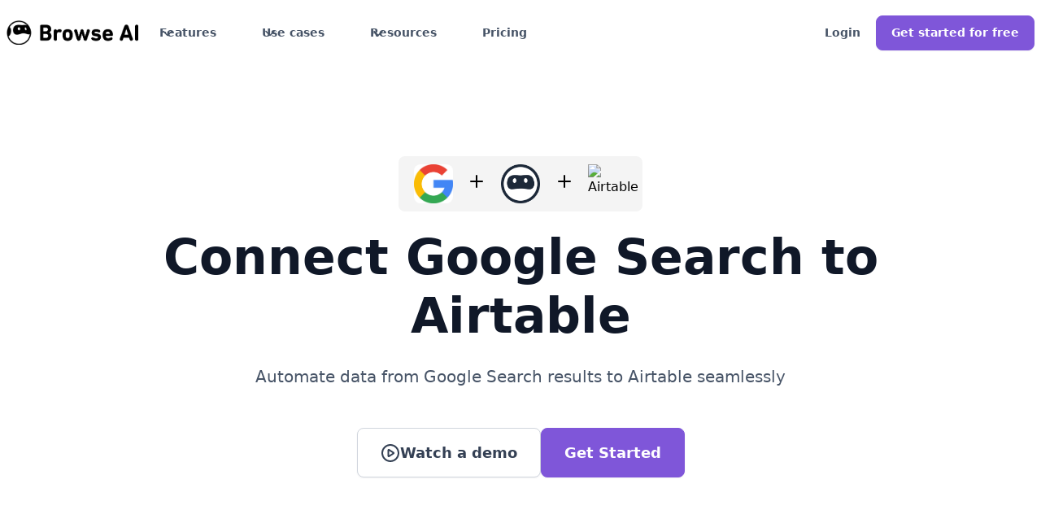

--- FILE ---
content_type: text/html
request_url: https://www.browse.ai/automate/google-search-airtable
body_size: 23897
content:
<!DOCTYPE html><!-- Last Published: Fri Jan 09 2026 17:09:16 GMT+0000 (Coordinated Universal Time) --><html data-wf-domain="webflow.browse.ai" data-wf-page="65804712d4d2daa8e43f0fb8" data-wf-site="628be7c04ab34bfc699e4acb" data-wf-collection="65804712d4d2daa8e43f108e" data-wf-item-slug="google-search-airtable"><head><script>(function(w,i,g){w[g]=w[g]||[];if(typeof w[g].push=='function')w[g].push(i)})
(window,'GTM-T2V3VVR','google_tags_first_party');</script><script>(function(w,d,s,l){w[l]=w[l]||[];(function(){w[l].push(arguments);})('set', 'developer_id.dYzg1YT', true);
		w[l].push({'gtm.start':new Date().getTime(),event:'gtm.js'});var f=d.getElementsByTagName(s)[0],
		j=d.createElement(s);j.async=true;j.src='/3hsp/';
		f.parentNode.insertBefore(j,f);
		})(window,document,'script','dataLayer');</script><meta charset="utf-8"/><title>Connect Google Search to Airtable - Browse AI</title><meta content="Automate scraping Google Search results and send data to Airtable for tracking keywords, competitors, leads, news, and market insights." name="description"/><meta content="Connect Google Search to Airtable - Browse AI" property="og:title"/><meta content="Automate scraping Google Search results and send data to Airtable for tracking keywords, competitors, leads, news, and market insights." property="og:description"/><meta content="Connect Google Search to Airtable - Browse AI" property="twitter:title"/><meta content="Automate scraping Google Search results and send data to Airtable for tracking keywords, competitors, leads, news, and market insights." property="twitter:description"/><meta property="og:type" content="website"/><meta content="summary_large_image" name="twitter:card"/><meta content="width=device-width, initial-scale=1" name="viewport"/><link href="https://cdn.prod.website-files.com/628be7c04ab34bfc699e4acb/css/browseai.webflow.shared.11e7c5cfb.min.css" rel="stylesheet" type="text/css" integrity="sha384-EefFz77R5K+VhWl4T1mdtkFtrjeWGR7Q1ns28d2cFFRUKIoDY8TCnYE8mXbAqD28" crossorigin="anonymous"/><link href="https://fonts.googleapis.com" rel="preconnect"/><link href="https://fonts.gstatic.com" rel="preconnect" crossorigin="anonymous"/><script src="https://ajax.googleapis.com/ajax/libs/webfont/1.6.26/webfont.js" type="text/javascript"></script><script type="text/javascript">WebFont.load({  google: {    families: ["Inter:300,regular,500,600,700,800,900"]  }});</script><script type="text/javascript">!function(o,c){var n=c.documentElement,t=" w-mod-";n.className+=t+"js",("ontouchstart"in o||o.DocumentTouch&&c instanceof DocumentTouch)&&(n.className+=t+"touch")}(window,document);</script><link href="https://cdn.prod.website-files.com/628be7c04ab34bfc699e4acb/68b9c6316812ff554de82a9f_favico.png" rel="shortcut icon" type="image/x-icon"/><link href="https://cdn.prod.website-files.com/628be7c04ab34bfc699e4acb/68b9c656f48bca83e2a16839_webclip.png" rel="apple-touch-icon"/><link href="https://www.browse.ai/automate/google-search-airtable" rel="canonical"/><!-- Start VWO Async SmartCode -->
<link rel="preconnect" href="https://dev.visualwebsiteoptimizer.com" />
<script type='text/javascript' data-cfasync="false" id='vwoCode'>
window._vwo_code || (function() {
var account_id=743228,
version=2.1,
settings_tolerance=2000,
hide_element='body',
hide_element_style = 'opacity:0 !important;filter:alpha(opacity=0) !important;background:none !important;transition:none !important;',
/* DO NOT EDIT BELOW THIS LINE */
f=false,w=window,d=document,v=d.querySelector('#vwoCode'),cK='_vwo_'+account_id+'_settings',cc={};try{var c=JSON.parse(localStorage.getItem('_vwo_'+account_id+'_config'));cc=c&&typeof c==='object'?c:{}}catch(e){}var stT=cc.stT==='session'?w.sessionStorage:w.localStorage;code={nonce:v&&v.nonce,use_existing_jquery:function(){return typeof use_existing_jquery!=='undefined'?use_existing_jquery:undefined},library_tolerance:function(){return typeof library_tolerance!=='undefined'?library_tolerance:undefined},settings_tolerance:function(){return cc.sT||settings_tolerance},hide_element_style:function(){return'{'+(cc.hES||hide_element_style)+'}'},hide_element:function(){if(performance.getEntriesByName('first-contentful-paint')[0]){return''}return typeof cc.hE==='string'?cc.hE:hide_element},getVersion:function(){return version},finish:function(e){if(!f){f=true;var t=d.getElementById('_vis_opt_path_hides');if(t)t.parentNode.removeChild(t);if(e)(new Image).src='https://dev.visualwebsiteoptimizer.com/ee.gif?a='+account_id+e}},finished:function(){return f},addScript:function(e){var t=d.createElement('script');t.type='text/javascript';if(e.src){t.src=e.src}else{t.text=e.text}v&&t.setAttribute('nonce',v.nonce);d.getElementsByTagName('head')[0].appendChild(t)},load:function(e,t){var n=this.getSettings(),i=d.createElement('script'),r=this;t=t||{};if(n){i.textContent=n;d.getElementsByTagName('head')[0].appendChild(i);if(!w.VWO||VWO.caE){stT.removeItem(cK);r.load(e)}}else{var o=new XMLHttpRequest;o.open('GET',e,true);o.withCredentials=!t.dSC;o.responseType=t.responseType||'text';o.onload=function(){if(t.onloadCb){return t.onloadCb(o,e)}if(o.status===200||o.status===304){_vwo_code.addScript({text:o.responseText})}else{_vwo_code.finish('&e=loading_failure:'+e)}};o.onerror=function(){if(t.onerrorCb){return t.onerrorCb(e)}_vwo_code.finish('&e=loading_failure:'+e)};o.send()}},getSettings:function(){try{var e=stT.getItem(cK);if(!e){return}e=JSON.parse(e);if(Date.now()>e.e){stT.removeItem(cK);return}return e.s}catch(e){return}},init:function(){if(d.URL.indexOf('__vwo_disable__')>-1)return;var e=this.settings_tolerance();w._vwo_settings_timer=setTimeout(function(){_vwo_code.finish();stT.removeItem(cK)},e);var t;if(this.hide_element()!=='body'){t=d.createElement('style');var n=this.hide_element(),i=n?n+this.hide_element_style():'',r=d.getElementsByTagName('head')[0];t.setAttribute('id','_vis_opt_path_hides');v&&t.setAttribute('nonce',v.nonce);t.setAttribute('type','text/css');if(t.styleSheet)t.styleSheet.cssText=i;else t.appendChild(d.createTextNode(i));r.appendChild(t)}else{t=d.getElementsByTagName('head')[0];var i=d.createElement('div');i.style.cssText='z-index: 2147483647 !important;position: fixed !important;left: 0 !important;top: 0 !important;width: 100% !important;height: 100% !important;background: white !important;';i.setAttribute('id','_vis_opt_path_hides');i.classList.add('_vis_hide_layer');t.parentNode.insertBefore(i,t.nextSibling)}var o=window._vis_opt_url||d.URL,s='https://dev.visualwebsiteoptimizer.com/j.php?a='+account_id+'&u='+encodeURIComponent(o)+'&vn='+version;if(w.location.search.indexOf('_vwo_xhr')!==-1){this.addScript({src:s})}else{this.load(s+'&x=true')}}};w._vwo_code=code;code.init();})();
</script>
<!-- End VWO Async SmartCode -->
<script>
  window.intercomSettings = {
    api_base: "https://api-iam.intercom.io",
    app_id: "bcyfauog",
  };
</script>

<!--intercom -->
<script>
  // We pre-filled your app ID in the widget URL: 'https://widget.intercom.io/widget/bcyfauog'
  (function(){var w=window;var ic=w.Intercom;if(typeof ic==="function"){ic('reattach_activator');ic('update',w.intercomSettings);}else{var d=document;var i=function(){i.c(arguments);};i.q=[];i.c=function(args){i.q.push(args);};w.Intercom=i;var l=function(){var s=d.createElement('script');s.type='text/javascript';s.async=true;s.src='https://widget.intercom.io/widget/bcyfauog';var x=d.getElementsByTagName('script')[0];x.parentNode.insertBefore(s,x);};if(document.readyState==='complete'){l();}else if(w.attachEvent){w.attachEvent('onload',l);}else{w.addEventListener('load',l,false);}}})();
</script>
<!-- Google Tag Manager -->
<script>(function(w,d,s,l,i){w[l]=w[l]||[];w[l].push({'gtm.start':
new Date().getTime(),event:'gtm.js'});var f=d.getElementsByTagName(s)[0],
j=d.createElement(s),dl=l!='dataLayer'?'&l='+l:'';j.async=true;j.src=
'https://www.googletagmanager.com/gtm.js?id='+i+dl;f.parentNode.insertBefore(j,f);
})(window,document,'script','dataLayer','GTM-T2V3VVR');</script>
<!-- End Google Tag Manager -->
<script>
    !function(t,e){var o,n,p,r;e.__SV||(window.posthog=e,e._i=[],e.init=function(i,s,a){function g(t,e){var o=e.split(".");2==o.length&&(t=t[o[0]],e=o[1]),t[e]=function(){t.push([e].concat(Array.prototype.slice.call(arguments,0)))}}(p=t.createElement("script")).type="text/javascript",p.async=!0,p.src=s.api_host.replace(".i.posthog.com","-assets.i.posthog.com")+"/static/array.js",(r=t.getElementsByTagName("script")[0]).parentNode.insertBefore(p,r);var u=e;for(void 0!==a?u=e[a]=[]:a="posthog",u.people=u.people||[],u.toString=function(t){var e="posthog";return"posthog"!==a&&(e+="."+a),t||(e+=" (stub)"),e},u.people.toString=function(){return u.toString(1)+".people (stub)"},o="init capture register register_once register_for_session unregister unregister_for_session getFeatureFlag getFeatureFlagPayload isFeatureEnabled reloadFeatureFlags updateEarlyAccessFeatureEnrollment getEarlyAccessFeatures on onFeatureFlags onSessionId getSurveys getActiveMatchingSurveys renderSurvey canRenderSurvey getNextSurveyStep identify setPersonProperties group resetGroups setPersonPropertiesForFlags resetPersonPropertiesForFlags setGroupPropertiesForFlags resetGroupPropertiesForFlags reset get_distinct_id getGroups get_session_id get_session_replay_url alias set_config startSessionRecording stopSessionRecording sessionRecordingStarted captureException loadToolbar get_property getSessionProperty createPersonProfile opt_in_capturing opt_out_capturing has_opted_in_capturing has_opted_out_capturing clear_opt_in_out_capturing debug".split(" "),n=0;n<o.length;n++)g(u,o[n]);e._i.push([i,s,a])},e.__SV=1)}(document,window.posthog||[]);
    posthog.init('phc_Csfo02Bxn5BEjDqxc58rH19GTU7TZlLne2x8T6iXU4k',{api_host:'https://ph.browse.ai', disable_web_experiments: false, person_profiles: 'always' // or 'always' to create profiles for anonymous users as well
        })
</script>
<script async src="https://www.browse.ai/marketing-scripts/process-marketing-attribution-946e65a5.js"></script>
<style>
  a.w-webflow-badge {
    display: none !important;
}
</style>
<script src="https://cdn.jsdelivr.net/npm/statsig-sidecar/dist/index.min.js?apikey=client-KQomyxwBRpGu7ul6e9mAtGJqmVyQjvamuE5ETF3sv4T"></script><meta property="og:url" content="https://www.browse.ai/automate/google-search-airtable" />
<meta content="https://cdn.prod.website-files.com/628be7c04ab34bfc699e4acb/65aed4196efeac901c2f9e93_opengraph.jpeg" property="og:image"></head><body><div class="nav-section-bg-white"><div data-w-id="6deecc63-daee-faf5-e2a5-0f665ddfad8d" data-animation="default" data-collapse="medium" data-duration="400" data-easing="ease" data-easing2="ease" role="banner" class="navbar-v2 w-nav"><div class="usercountsnippet w-embed w-script"><script>
(function() {
  'use strict';
    const USER_COUNT = '770,000';
  function replaceUserCount() {
    // Use TreeWalker to find all text nodes
    const walker = document.createTreeWalker(
      document.body,
      NodeFilter.SHOW_TEXT,
      node => node.nodeValue.includes('{{userCount}}') ? NodeFilter.FILTER_ACCEPT : NodeFilter.FILTER_REJECT,
      false
    );
    const nodesToUpdate = [];
    let node;
    // Collect nodes first to avoid live collection issues
    while (node = walker.nextNode()) {
      nodesToUpdate.push(node);
    }
    // Update all found nodes
    nodesToUpdate.forEach(textNode => {
      textNode.nodeValue = textNode.nodeValue.replace(/\{\{userCount\}\}/g, USER_COUNT);
    });
    return nodesToUpdate.length; // Return count of replacements made
  }
  if (document.readyState === 'loading') {
    document.addEventListener('DOMContentLoaded', replaceUserCount);
  } else {
    replaceUserCount();
  }
})();
</script></div><div class="gtmcode w-embed w-iframe"><!-- Google Tag Manager (noscript) -->
<noscript><iframe src="https://www.googletagmanager.com/ns.html?id=GTM-T2V3VVR"
height="0" width="0" style="display:none;visibility:hidden"></iframe></noscript>
<!-- End Google Tag Manager (noscript) --></div><div class="whenclicked-snippet w-embed w-script"><script>
document.addEventListener('DOMContentLoaded', function () {
    document.addEventListener('click', function (event) {
        // Check if the clicked element or its parent matches the target IDs
        var targetElement = event.target.closest('#contact-us-nav, #contact-link-footer');

        if (targetElement) {
            // Check if the Intercom function exists before calling it
            if (typeof Intercom === 'function') {
                Intercom('show');
                Intercom('trackEvent', 'ask_navigation'); // Simulate the navigation or trigger tracking
            } else {
                // Redirect to mailto link if Intercom is not defined
                window.location.href = "mailto:support@browse.ai";
            }
        }
    });
});
</script></div><div class="navigation-responsive w-embed w-script"><script>
        // Wait for the DOM to be fully loaded before running the script
        document.addEventListener('DOMContentLoaded', function() {
            // Function to update the button text based on window width
            function updateNavigationSignupButtonText() {
                const button = document.getElementById('navigationv2-getstarted');
                if (button) { // Add error checking to ensure button exists
                    if (window.innerWidth < 1187) {
                        button.textContent = 'Get Started';
                    } else {
                        button.textContent = 'Get started for free';
                    }
                }
            }

            // Event listener to check window resize
            window.addEventListener('resize', updateNavigationSignupButtonText);
            
            // Initial check when the page loads
            updateNavigationSignupButtonText();
        });
    </script>
<style>
@media screen and (max-width: 1340px) {
    .navbar-v2 {
        padding-left: 0.5rem;
        padding-right: 0.5rem;
        font-size: 14px;
    }
    .navbar-v2-menu {
        margin-left:0;
    }
    .navbar-v2-logo-link-copy {
        margin-right: 10px;
    }
    .dropdown-icon-3 { 
    top:13px;
    }
    }
    @media screen and (max-width: 1110px) {
.nav-secondary-button {
    display: none!important;
}
    }
    @media screen and (max-width: 1110px) {
.navbar-v2-dropdown-list.w--open {
left: -120%;
width: 940px;
}
}
@media screen and (max-width: 1050px) {
.navbar-v2-dropdown-list.resources.w--open {
width: 900px;
left: -280%;
}

    }
    

</style></div><div class="navbar-v2-container"><a href="https://www.browse.ai" class="navbar-v2-logo-link-copy w-nav-brand"><div class="navbar-v2-logo-container"><img width="100" fetchpriority="high" alt="Browse AI Logo" src="https://cdn.prod.website-files.com/628be7c04ab34bfc699e4acb/68b9c3f45cf94ad7aa6e4c18_1.1%20Primary%20Logo_Default.png" loading="lazy" class="uui-styleguide_logotype"/></div></a><nav role="navigation" class="navbar-v2-menu w-nav-menu"><div class="navbar07_menu-left"><div data-delay="300" data-hover="true" data-w-id="f0544fed-f592-2272-3634-a71ee6405c25" class="navbar-v2-menu-dropdown w-dropdown"><div class="navbar-v2-dropdown-toggle w-dropdown-toggle"><div class="dropdown-icon-3 w-embed"><svg width="20" height="20" viewBox="0 0 20 20" fill="none" xmlns="http://www.w3.org/2000/svg">
<path d="M5 7.5L10 12.5L15 7.5" stroke="currentColor" stroke-width="1.67" stroke-linecap="round" stroke-linejoin="round"/>
</svg></div><div>Features</div></div><nav class="navbar-v2-dropdown-list w-dropdown-list"><div class="navbar-v2-dropdown-link-list"><div class="text-lg-regular gray-500 mobile-hide">Features</div><div class="div-block-89"><a href="https://www.browse.ai/extract" class="navbar-v2-dropdown-link w-inline-block"><div id="w-node-f0544fed-f592-2272-3634-a71ee6405c30-5ddfad8d" class="navbar-icon v2"><div class="w-embed"><svg width="24" height="24" viewBox="0 0 24 24" fill="none" xmlns="http://www.w3.org/2000/svg">
<path d="M17 3.33777C19.989 5.06682 22 8.29854 22 11.9999C22 17.5228 17.5228 21.9999 12 21.9999C6.47715 21.9999 2 17.5228 2 11.9999C2 8.29854 4.01099 5.06682 7 3.33777M8 8.99988L12 4.99988M12 4.99988L16 8.99988M12 4.99988V15.9999" stroke="#7F56D9" stroke-width="2" stroke-linecap="round" stroke-linejoin="round"/>
</svg></div></div><div class="navbar07_item-right"><div class="margin-bottom margin-bottom-4"><div class="text-md-semibold gray-900">AI web scraper</div></div><div class="text-sm-regular gray-600">Scrape data from any website with no code.</div></div></a><a href="https://www.browse.ai/website-to-spreadsheet" class="navbar-v2-dropdown-link w-inline-block"><div id="w-node-f0544fed-f592-2272-3634-a71ee6405c39-5ddfad8d" class="navbar-icon v2"><div class="w-embed"><svg width="24" height="24" viewBox="0 0 24 24" fill="none" xmlns="http://www.w3.org/2000/svg">
<path d="M3 9H21M3 15H21M12 3V21M7.8 3H16.2C17.8802 3 18.7202 3 19.362 3.32698C19.9265 3.6146 20.3854 4.07354 20.673 4.63803C21 5.27976 21 6.11984 21 7.8V16.2C21 17.8802 21 18.7202 20.673 19.362C20.3854 19.9265 19.9265 20.3854 19.362 20.673C18.7202 21 17.8802 21 16.2 21H7.8C6.11984 21 5.27976 21 4.63803 20.673C4.07354 20.3854 3.6146 19.9265 3.32698 19.362C3 18.7202 3 17.8802 3 16.2V7.8C3 6.11984 3 5.27976 3.32698 4.63803C3.6146 4.07354 4.07354 3.6146 4.63803 3.32698C5.27976 3 6.11984 3 7.8 3Z" stroke="#7F56D9" stroke-width="2" stroke-linecap="round" stroke-linejoin="round"/>
</svg></div></div><div class="navbar07_item-right"><div class="margin-bottom margin-bottom-4"><div class="text-md-semibold gray-900">Websites to spreadsheets</div></div><div class="text-sm-regular gray-600">Turn websites into live spreadsheets in Google Sheets or Airtable.</div></div></a><a href="https://www.browse.ai/monitor" class="navbar-v2-dropdown-link w-inline-block"><div id="w-node-f0544fed-f592-2272-3634-a71ee6405c42-5ddfad8d" class="navbar-icon v2"><div class="w-embed"><svg width="24" height="24" viewBox="0 0 24 24" fill="none" xmlns="http://www.w3.org/2000/svg">
<path d="M8 21H16M12 17V21M6.8 17H17.2C18.8802 17 19.7202 17 20.362 16.673C20.9265 16.3854 21.3854 15.9265 21.673 15.362C22 14.7202 22 13.8802 22 12.2V7.8C22 6.11984 22 5.27976 21.673 4.63803C21.3854 4.07354 20.9265 3.6146 20.362 3.32698C19.7202 3 18.8802 3 17.2 3H6.8C5.11984 3 4.27976 3 3.63803 3.32698C3.07354 3.6146 2.6146 4.07354 2.32698 4.63803C2 5.27976 2 6.11984 2 7.8V12.2C2 13.8802 2 14.7202 2.32698 15.362C2.6146 15.9265 3.07354 16.3854 3.63803 16.673C4.27976 17 5.11984 17 6.8 17Z" stroke="#7F56D9" stroke-width="2" stroke-linecap="round" stroke-linejoin="round"/>
</svg></div></div><div class="navbar07_item-right"><div class="margin-bottom margin-bottom-4"><div class="text-md-semibold gray-900">Website monitoring</div></div><div class="text-sm-regular gray-600">AI change detection and monitoring.</div></div></a><a href="https://www.browse.ai/integrations" class="navbar-v2-dropdown-link w-inline-block"><div id="w-node-f0544fed-f592-2272-3634-a71ee6405c4b-5ddfad8d" class="navbar-icon v2"><div class="w-embed"><svg width="24" height="24" viewBox="0 0 24 24" fill="none" xmlns="http://www.w3.org/2000/svg">
<path d="M11 4.5H18.3C19.4201 4.5 19.9802 4.5 20.408 4.71799C20.7843 4.90973 21.0903 5.21569 21.282 5.59202C21.5 6.01984 21.5 6.57989 21.5 7.7V9C21.5 9.93188 21.5 10.3978 21.3478 10.7654C21.1448 11.2554 20.7554 11.6448 20.2654 11.8478C19.8978 12 19.4319 12 18.5 12M13 19.5H5.7C4.5799 19.5 4.01984 19.5 3.59202 19.282C3.21569 19.0903 2.90973 18.7843 2.71799 18.408C2.5 17.9802 2.5 17.4201 2.5 16.3V15C2.5 14.0681 2.5 13.6022 2.65224 13.2346C2.85523 12.7446 3.24458 12.3552 3.73463 12.1522C4.10218 12 4.56812 12 5.5 12M10.3 14.5H13.7C13.98 14.5 14.12 14.5 14.227 14.4455C14.3211 14.3976 14.3976 14.3211 14.4455 14.227C14.5 14.12 14.5 13.98 14.5 13.7V10.3C14.5 10.02 14.5 9.87996 14.4455 9.773C14.3976 9.67892 14.3211 9.60243 14.227 9.5545C14.12 9.5 13.98 9.5 13.7 9.5H10.3C10.02 9.5 9.87996 9.5 9.773 9.5545C9.67892 9.60243 9.60243 9.67892 9.5545 9.773C9.5 9.87996 9.5 10.02 9.5 10.3V13.7C9.5 13.98 9.5 14.12 9.5545 14.227C9.60243 14.3211 9.67892 14.3976 9.773 14.4455C9.87996 14.5 10.02 14.5 10.3 14.5ZM17.8 22H21.2C21.48 22 21.62 22 21.727 21.9455C21.8211 21.8976 21.8976 21.8211 21.9455 21.727C22 21.62 22 21.48 22 21.2V17.8C22 17.52 22 17.38 21.9455 17.273C21.8976 17.1789 21.8211 17.1024 21.727 17.0545C21.62 17 21.48 17 21.2 17H17.8C17.52 17 17.38 17 17.273 17.0545C17.1789 17.1024 17.1024 17.1789 17.0545 17.273C17 17.38 17 17.52 17 17.8V21.2C17 21.48 17 21.62 17.0545 21.727C17.1024 21.8211 17.1789 21.8976 17.273 21.9455C17.38 22 17.52 22 17.8 22ZM2.8 7H6.2C6.48003 7 6.62004 7 6.727 6.9455C6.82108 6.89757 6.89757 6.82108 6.9455 6.727C7 6.62004 7 6.48003 7 6.2V2.8C7 2.51997 7 2.37996 6.9455 2.273C6.89757 2.17892 6.82108 2.10243 6.727 2.0545C6.62004 2 6.48003 2 6.2 2H2.8C2.51997 2 2.37996 2 2.273 2.0545C2.17892 2.10243 2.10243 2.17892 2.0545 2.273C2 2.37996 2 2.51997 2 2.8V6.2C2 6.48003 2 6.62004 2.0545 6.727C2.10243 6.82108 2.17892 6.89757 2.273 6.9455C2.37996 7 2.51997 7 2.8 7Z" stroke="#7F56D9" stroke-width="2" stroke-linecap="round" stroke-linejoin="round"/>
</svg></div></div><div class="navbar07_item-right"><div class="margin-bottom margin-bottom-4"><div class="text-md-semibold gray-900">7,000+ Integrations</div></div><div class="text-sm-regular gray-600">Integrate your data with almost any app or tool in a few clicks.</div></div></a><a href="https://www.browse.ai/website-to-api" class="navbar-v2-dropdown-link w-inline-block"><div id="w-node-f0544fed-f592-2272-3634-a71ee6405c54-5ddfad8d" class="navbar-icon v2"><div class="w-embed"><svg width="24" height="24" viewBox="0 0 24 24" fill="none" xmlns="http://www.w3.org/2000/svg">
<path d="M22 9H2M6 17.5L8.5 15L6 12.5M11 17.5L15 17.5M2 7.8L2 16.2C2 17.8802 2 18.7202 2.32698 19.362C2.6146 19.9265 3.07354 20.3854 3.63803 20.673C4.27976 21 5.11984 21 6.8 21H17.2C18.8802 21 19.7202 21 20.362 20.673C20.9265 20.3854 21.3854 19.9265 21.673 19.362C22 18.7202 22 17.8802 22 16.2V7.8C22 6.11984 22 5.27977 21.673 4.63803C21.3854 4.07354 20.9265 3.6146 20.362 3.32698C19.7202 3 18.8802 3 17.2 3L6.8 3C5.11984 3 4.27976 3 3.63803 3.32698C3.07354 3.6146 2.6146 4.07354 2.32698 4.63803C2 5.27976 2 6.11984 2 7.8Z" stroke="#7F56D9" stroke-width="2" stroke-linecap="round" stroke-linejoin="round"/>
</svg></div></div><div class="navbar07_item-right"><div class="margin-bottom margin-bottom-4"><div class="text-md-semibold gray-900">Websites to APIs</div></div><div class="text-sm-regular gray-600">Turn any websites into an API in minutes.</div></div></a><a href="https://www.browse.ai/managed-web-scraping" class="navbar-v2-dropdown-link w-inline-block"><div id="w-node-f0544fed-f592-2272-3634-a71ee6405c5d-5ddfad8d" class="navbar-icon v2"><div class="w-embed"><svg width="24" height="24" viewBox="0 0 24 24" fill="none" xmlns="http://www.w3.org/2000/svg">
<path d="M2.49954 9H21.4995M9.99954 3L7.99954 9L11.9995 20.5L15.9995 9L13.9995 3M12.6141 20.2625L21.5727 9.51215C21.7246 9.32995 21.8005 9.23885 21.8295 9.13717C21.8551 9.04751 21.8551 8.95249 21.8295 8.86283C21.8005 8.76114 21.7246 8.67005 21.5727 8.48785L17.2394 3.28785C17.1512 3.18204 17.1072 3.12914 17.0531 3.09111C17.0052 3.05741 16.9518 3.03238 16.8953 3.01717C16.8314 3 16.7626 3 16.6248 3H7.37424C7.2365 3 7.16764 3 7.10382 3.01717C7.04728 3.03238 6.99385 3.05741 6.94596 3.09111C6.89192 3.12914 6.84783 3.18204 6.75966 3.28785L2.42633 8.48785C2.2745 8.67004 2.19858 8.76114 2.16957 8.86283C2.144 8.95249 2.144 9.04751 2.16957 9.13716C2.19858 9.23885 2.2745 9.32995 2.42633 9.51215L11.385 20.2625C11.596 20.5158 11.7015 20.6424 11.8279 20.6886C11.9387 20.7291 12.0603 20.7291 12.1712 20.6886C12.2975 20.6424 12.4031 20.5158 12.6141 20.2625Z" stroke="#7F56D9" stroke-width="2" stroke-linecap="round" stroke-linejoin="round"/>
</svg></div></div><div class="navbar07_item-right"><div class="margin-bottom margin-bottom-4"><div class="text-md-semibold gray-900">Web scraping services</div></div><div class="text-sm-regular gray-600">Fully managed web scraping and monitoring solutions.</div></div></a><a href="https://www.browse.ai/prebuilt-robots" class="navbar-v2-dropdown-link w-inline-block"><div id="w-node-f0544fed-f592-2272-3634-a71ee6405c66-5ddfad8d" class="navbar-icon v2"><div class="w-embed"><svg xmlns="http://www.w3.org/2000/svg" width="24" height="24" viewBox="0 0 52 52" fill="none">
<path d="M25.9409 2.96002C38.6325 2.96022 48.9209 13.2766 48.9209 26.0019C48.9207 38.727 38.6324 49.0426 25.9409 49.0428C15.8772 49.0428 7.32492 42.5567 4.21436 33.5262C6.5256 32.2223 8.53606 28.987 9.25811 24.9576C10.1371 20.0516 8.81765 15.5858 6.2553 14.106C10.2792 7.42605 17.5901 2.96002 25.9409 2.96002Z" fill="white"/>
<path d="M6.25534 14.106C8.81769 15.5858 10.1372 20.0515 9.25815 24.9575C8.5361 28.9869 6.52564 32.2222 4.2144 33.5262C3.40212 31.1681 2.96006 28.6368 2.96002 26.0019C2.96002 21.6494 4.1636 17.5783 6.25534 14.106Z" fill="#7F56D9"/>
<path d="M15.0988 26.4057C16.6754 28.8579 19.7372 30.2995 23.2972 29.7074C26.1351 29.2392 30.3825 27.9434 31.4515 27.6767C32.8235 27.3972 34.2221 27.2631 35.6231 27.2769C37.5895 27.3969 39.5408 27.6905 41.4535 28.1542C43.7964 28.8393 45.8681 29.4655 47.6402 29.1711C48.9487 28.954 49.8758 27.6829 49.9988 25.268C50.0618 19.9792 47.6937 14.9912 46.0762 13.0909C42.39 8.75077 37.143 9.79549 34.4912 9.96287C30.515 10.214 24.7635 9.15374 21.2822 10.0404C18.5579 10.71 17.2966 11.4292 15.8902 13.1405C13.0839 16.5629 12.7055 22.6795 15.0988 26.4057Z" fill="#7F56D9"/>
<path d="M23.5124 17.4517C23.4707 19.1743 24.7012 20.7 26.1635 20.7C27.5187 20.7 28.5769 19.508 28.6036 17.9375C28.6274 16.2508 27.3375 14.7399 25.8693 14.7548C24.5883 14.7728 23.5539 15.9498 23.5124 17.4517Z" fill="white"/>
<path d="M37.9301 17.1925C37.9677 17.7841 38.1283 18.3611 38.4016 18.8867C38.6749 19.4122 39.055 19.8747 39.5173 20.2441C40.5665 21.0725 41.5562 20.697 41.791 19.3769C41.999 18.1849 41.5829 17.1478 40.9915 16.1525C40.3971 15.2078 39.3093 14.6624 38.5514 15.2078C37.8737 15.6995 37.8648 16.4684 37.9301 17.1925Z" fill="white"/>
<path d="M26.0624 46.5753C33.1539 47.1504 40.9588 43.1631 44.2223 35.8115C44.2656 35.7324 44.2758 35.6393 44.2508 35.5527C44.2257 35.4661 44.1673 35.393 44.0884 35.3496C44.0096 35.3061 43.9168 35.2958 43.8304 35.321C43.744 35.3461 43.6711 35.4046 43.6278 35.4837C37.52 43.4581 32.087 45.0971 25.9851 45.9405C25.584 45.9971 25.6583 46.5425 26.0624 46.5753Z" fill="white"/>
<path d="M10.2121 11.7247L13.1189 13.2594C13.1696 13.2864 13.2279 13.2962 13.2848 13.287C13.3417 13.2779 13.394 13.2504 13.4338 13.2088C14.1679 12.428 17.8208 8.7834 22.2314 8.36322C22.2916 8.35752 22.3479 8.33135 22.3912 8.28907C22.4344 8.24678 22.462 8.19091 22.4692 8.13077C22.6802 6.37852 22.7366 5.15076 22.7664 4.61435C22.7676 4.57363 22.7595 4.53317 22.7425 4.49617C22.7255 4.45917 22.7 4.42667 22.6684 4.40122C22.6366 4.37576 22.5994 4.35808 22.5597 4.34955C22.5199 4.34103 22.4788 4.34191 22.4394 4.35211C20.9088 4.71865 14.4919 6.50369 10.1378 11.3045C10.1104 11.3351 10.0903 11.3716 10.0791 11.4111C10.0679 11.4506 10.0658 11.4922 10.073 11.5327C10.0802 11.5732 10.0964 11.6115 10.1205 11.6447C10.1446 11.678 10.1759 11.7053 10.2121 11.7247Z" fill="white"/>
<path d="M48.75 26C48.75 13.4355 38.5645 3.25 26 3.25C13.4355 3.25 3.25 13.4355 3.25 26C3.25 38.5645 13.4355 48.75 26 48.75C38.5645 48.75 48.75 38.5645 48.75 26ZM51.25 26C51.25 39.9452 39.9452 51.25 26 51.25C12.0548 51.25 0.75 39.9452 0.75 26C0.75 12.0548 12.0548 0.75 26 0.75C39.9452 0.75 51.25 12.0548 51.25 26Z" fill="#7F56D9"/>
</svg></div></div><div class="navbar07_item-right"><div class="margin-bottom margin-bottom-4"><div class="text-md-semibold gray-900">250+ Prebuilt robots</div></div><div class="text-sm-regular gray-600">Automatically extract data from top websites.</div></div></a></div></div><div class="content-style-6"><div class="text-lg-medium gray-500">Platform Overview</div><div class="frame-3"><div class="mockup"><img src="https://cdn.prod.website-files.com/687a4a92ac57a8731c4a3897/6932ee6791f3c620261e1ff6_RS-Mockup-1.png" loading="lazy" width="205" height="128" alt="" class="rs-mockup-1"/></div></div><div class="frame-4"><div class="frame-5"><div class="text-md-semibold gray-900">Extract data from your first website for free</div><div class="text-sm-regular gray-600">Scrape and monitor data on the best AI scraping platform. No coding required.</div></div></div><a href="https://dashboard.browse.ai/signup" target="_blank" class="button-small-primary width-100"><div class="text-6">Sign up</div></a></div></nav></div><div data-delay="300" data-hover="true" data-w-id="f0544fed-f592-2272-3634-a71ee6405c7d" class="navbar-v2-menu-dropdown w-dropdown"><div class="navbar-v2-dropdown-toggle w-dropdown-toggle"><div class="dropdown-icon-3 w-embed"><svg width="20" height="20" viewBox="0 0 20 20" fill="none" xmlns="http://www.w3.org/2000/svg">
<path d="M5 7.5L10 12.5L15 7.5" stroke="CurrentColor" stroke-width="1.67" stroke-linecap="round" stroke-linejoin="round"/>
</svg></div><div>Use cases</div></div><nav class="navbar-v2-dropdown-list use-cases w-dropdown-list"><div class="navbar-v2-2-dropdown-content"><div id="w-node-f0544fed-f592-2272-3634-a71ee6405c84-5ddfad8d" class="margin-bottom margin-tiny"><div class="text-lg-regular gray-500 mobile-hide">By data category</div></div><div class="navbar-v2-2-dropdown-link-list"><a href="https://www.browse.ai/use-cases/price-monitoring" class="navbar08_dropdown-link w-inline-block"><div class="navbar-icon"><div class="icon-1x1-xsmall text-color-primary600 w-embed"><svg width="24" height="24" viewBox="0 0 24 24" fill="none" xmlns="http://www.w3.org/2000/svg">
<path d="M9.35442 21C10.0596 21.6224 10.9858 22 12.0002 22C13.0147 22 13.9409 21.6224 14.6461 21M2.29414 5.81989C2.27979 4.36854 3.06227 3.01325 4.32635 2.3M21.7024 5.8199C21.7167 4.36855 20.9342 3.01325 19.6702 2.3M18.0002 8C18.0002 6.4087 17.3681 4.88258 16.2429 3.75736C15.1177 2.63214 13.5915 2 12.0002 2C10.4089 2 8.88283 2.63214 7.75761 3.75736C6.63239 4.88258 6.00025 6.4087 6.00025 8C6.00025 11.0902 5.22072 13.206 4.34991 14.6054C3.61538 15.7859 3.24811 16.3761 3.26157 16.5408C3.27649 16.7231 3.31511 16.7926 3.46203 16.9016C3.59471 17 4.19284 17 5.3891 17H18.6114C19.8077 17 20.4058 17 20.5385 16.9016C20.6854 16.7926 20.724 16.7231 20.7389 16.5408C20.7524 16.3761 20.3851 15.7859 19.6506 14.6054C18.7798 13.206 18.0002 11.0902 18.0002 8Z" stroke="#7F56D9" stroke-width="2" stroke-linecap="round" stroke-linejoin="round"/>
</svg></div></div><div class="navbar08_item-right"><div class="margin-bottom margin-tiny"><div class="text-md-semibold gray-900">Price monitoring</div></div><div class="text-sm-regular gray-600">Monitor prices and products from any website reliably with no code.</div></div></a><a href="https://www.browse.ai/use-cases/scraping-ecommerce" class="navbar08_dropdown-link w-inline-block"><div class="navbar-icon"><div class="icon-1x1-xsmall text-color-primary600 w-embed"><svg width="24" height="24" viewBox="0 0 24 24" fill="none" xmlns="http://www.w3.org/2000/svg">
<path d="M16.0004 9V6C16.0004 3.79086 14.2095 2 12.0004 2C9.79123 2 8.00037 3.79086 8.00037 6V9M3.59237 10.352L2.99237 16.752C2.82178 18.5717 2.73648 19.4815 3.03842 20.1843C3.30367 20.8016 3.76849 21.3121 4.35839 21.6338C5.0299 22 5.94374 22 7.77142 22H16.2293C18.057 22 18.9708 22 19.6423 21.6338C20.2322 21.3121 20.6971 20.8016 20.9623 20.1843C21.2643 19.4815 21.179 18.5717 21.0084 16.752L20.4084 10.352C20.2643 8.81535 20.1923 8.04704 19.8467 7.46616C19.5424 6.95458 19.0927 6.54511 18.555 6.28984C17.9444 6 17.1727 6 15.6293 6L8.37142 6C6.82806 6 6.05638 6 5.44579 6.28984C4.90803 6.54511 4.45838 6.95458 4.15403 7.46616C3.80846 8.04704 3.73643 8.81534 3.59237 10.352Z" stroke="#7F56D9" stroke-width="2" stroke-linecap="round" stroke-linejoin="round"/>
</svg></div></div><div class="navbar08_item-right"><div class="margin-bottom margin-tiny"><div class="text-md-semibold gray-900">E-Commerce</div></div><div class="text-sm-regular gray-600">Reliably scrape and monitor product data, competitors, and vendors at scale.</div></div></a><a href="https://www.browse.ai/use-cases/scrape-real-estate-data" class="navbar08_dropdown-link w-inline-block"><div class="navbar-icon"><div class="icon-1x1-xsmall text-color-primary600 w-embed"><svg width="24" height="24" viewBox="0 0 24 24" fill="none" xmlns="http://www.w3.org/2000/svg">
<path d="M13 11H17.8C18.9201 11 19.4802 11 19.908 11.218C20.2843 11.4097 20.5903 11.7157 20.782 12.092C21 12.5198 21 13.0799 21 14.2V21M13 21V6.2C13 5.0799 13 4.51984 12.782 4.09202C12.5903 3.71569 12.2843 3.40973 11.908 3.21799C11.4802 3 10.9201 3 9.8 3H6.2C5.0799 3 4.51984 3 4.09202 3.21799C3.71569 3.40973 3.40973 3.71569 3.21799 4.09202C3 4.51984 3 5.0799 3 6.2V21M22 21H2M6.5 7H9.5M6.5 11H9.5M6.5 15H9.5" stroke="#7F56D9" stroke-width="2" stroke-linecap="round" stroke-linejoin="round"/>
</svg></div></div><div class="navbar08_item-right"><div class="margin-bottom margin-tiny"><div class="text-md-semibold gray-900">Real estate data</div></div><div class="text-sm-regular gray-600">Scrape property listings, pricing, market data, and more from the top real estate sites.</div></div></a><a href="https://www.browse.ai/use-cases/industry-recruitment" class="navbar08_dropdown-link w-inline-block"><div class="navbar-icon"><div class="icon-1x1-xsmall text-color-primary600 w-embed"><svg width="24" height="24" viewBox="0 0 24 24" fill="none" xmlns="http://www.w3.org/2000/svg">
<path d="M12 15.5H7.5C6.10444 15.5 5.40665 15.5 4.83886 15.6722C3.56045 16.06 2.56004 17.0605 2.17224 18.3389C2 18.9067 2 19.6044 2 21M19 21V15M16 18H22M14.5 7.5C14.5 9.98528 12.4853 12 10 12C7.51472 12 5.5 9.98528 5.5 7.5C5.5 5.01472 7.51472 3 10 3C12.4853 3 14.5 5.01472 14.5 7.5Z" stroke="#7F56D9" stroke-width="2" stroke-linecap="round" stroke-linejoin="round"/>
</svg></div></div><div class="navbar08_item-right"><div class="margin-bottom margin-tiny"><div class="text-weight-semibold-3 text-color-gray900"><div class="text-md-semibold gray-900">Job listings</div></div></div><div class="text-sm-regular gray-600">Scrape and monitor job listings, candidates, and more across multiple platforms and websites.</div></div></a><a href="https://www.browse.ai/use-cases/law-firm" class="navbar08_dropdown-link w-inline-block"><div class="navbar-icon"><div class="icon-1x1-xsmall text-color-primary600 w-embed"><svg width="24" height="24" viewBox="0 0 24 24" fill="none" xmlns="http://www.w3.org/2000/svg">
<path d="M5 9V17M9.5 9V17M14.5 9V17M19 9V17M3 18.6L3 19.4C3 19.96 3 20.2401 3.10899 20.454C3.20487 20.6421 3.35785 20.7951 3.54601 20.891C3.75992 21 4.03995 21 4.6 21H19.4C19.9601 21 20.2401 21 20.454 20.891C20.6422 20.7951 20.7951 20.6421 20.891 20.454C21 20.2401 21 19.9601 21 19.4V18.6C21 18.0399 21 17.7599 20.891 17.546C20.7951 17.3578 20.6422 17.2049 20.454 17.109C20.2401 17 19.9601 17 19.4 17H4.6C4.03995 17 3.75992 17 3.54601 17.109C3.35785 17.2049 3.20487 17.3578 3.10899 17.546C3 17.7599 3 18.0399 3 18.6ZM11.6529 3.07713L4.25291 4.72157C3.80585 4.82092 3.58232 4.87059 3.41546 4.9908C3.26829 5.09683 3.15273 5.24089 3.08115 5.40756C3 5.59652 3 5.82551 3 6.28347L3 7.4C3 7.96005 3 8.24008 3.10899 8.45399C3.20487 8.64215 3.35785 8.79513 3.54601 8.891C3.75992 9 4.03995 9 4.6 9H19.4C19.9601 9 20.2401 9 20.454 8.891C20.6422 8.79513 20.7951 8.64215 20.891 8.45399C21 8.24008 21 7.96005 21 7.4V6.28347C21 5.82551 21 5.59652 20.9188 5.40756C20.8473 5.24089 20.7317 5.09683 20.5845 4.9908C20.4177 4.87059 20.1942 4.82092 19.7471 4.72157L12.3471 3.07713C12.2176 3.04834 12.1528 3.03395 12.0874 3.02821C12.0292 3.02312 11.9708 3.02312 11.9126 3.02821C11.8472 3.03395 11.7824 3.04834 11.6529 3.07713Z" stroke="#7F56D9" stroke-width="2" stroke-linecap="round" stroke-linejoin="round"/>
</svg></div></div><div class="navbar08_item-right"><div class="margin-bottom margin-tiny"><div class="text-md-semibold gray-900">Legal data</div></div><div class="text-sm-regular gray-600">Extract and monitor legal data including case data, scraping laws, judgements, and more.</div></div></a><a href="https://www.browse.ai/use-cases/lead-generation" class="navbar08_dropdown-link w-inline-block"><div class="navbar-icon"><div class="icon-1x1-xsmall text-color-primary600 w-embed"><svg width="24" height="24" viewBox="0 0 24 24" fill="none" xmlns="http://www.w3.org/2000/svg">
<path d="M21 12L9 12M21 6L9 6M21 18L9 18M5 12C5 12.5523 4.55228 13 4 13C3.44772 13 3 12.5523 3 12C3 11.4477 3.44772 11 4 11C4.55228 11 5 11.4477 5 12ZM5 6C5 6.55228 4.55228 7 4 7C3.44772 7 3 6.55228 3 6C3 5.44772 3.44772 5 4 5C4.55228 5 5 5.44772 5 6ZM5 18C5 18.5523 4.55228 19 4 19C3.44772 19 3 18.5523 3 18C3 17.4477 3.44772 17 4 17C4.55228 17 5 17.4477 5 18Z" stroke="#7F56D9" stroke-width="2" stroke-linecap="round" stroke-linejoin="round"/>
</svg></div></div><div class="navbar08_item-right"><div class="margin-bottom margin-tiny"><div class="navbar08_text-wrapper"><div class="text-md-semibold gray-900">Lead generation</div></div></div><div class="text-sm-regular gray-600">Turn any website into your lead generation engine with automated data extraction.</div></div></a><a href="https://www.browse.ai/use-cases/llm-scraping" class="navbar08_dropdown-link w-inline-block"><div class="navbar-icon"><div class="icon-1x1-xsmall text-color-primary600 w-embed"><svg width="24" height="24" viewBox="0 0 24 24" fill="none" xmlns="http://www.w3.org/2000/svg">
<path d="M12 10.5C11.1716 10.5 10.5 11.1716 10.5 12C10.5 12.8284 11.1716 13.5 12 13.5C12.8284 13.5 13.5 12.8284 13.5 12C13.5 11.1716 12.8284 10.5 12 10.5Z" fill="#7F56D9"/>
<path fill-rule="evenodd" clip-rule="evenodd" d="M15.1192 2.57529C14.1212 2.98625 13.068 3.5547 11.9999 4.26063C10.9319 3.55473 9.87872 2.9863 8.88072 2.57536C7.7206 2.09767 6.58743 1.81308 5.56519 1.80541C4.53801 1.79771 3.54206 2.07317 2.80758 2.80765C2.0731 3.54213 1.79764 4.53808 1.80534 5.56526C1.81301 6.5875 2.0976 7.72067 2.57529 8.88079C2.98623 9.87879 3.55467 10.932 4.26057 12C3.55466 13.068 2.98623 14.1212 2.57528 15.1192C2.09758 16.2793 1.813 17.4125 1.80533 18.4347C1.79763 19.4619 2.07309 20.4579 2.80757 21.1924C3.54205 21.9268 4.538 22.2023 5.56518 22.1946C6.58742 22.1869 7.72059 21.9023 8.88071 21.4246C9.87871 21.0137 10.9319 20.4453 11.9999 19.7394C13.068 20.4453 14.1212 21.0138 15.1192 21.4247C16.2793 21.9024 17.4125 22.187 18.4347 22.1947C19.4619 22.2024 20.4579 21.9269 21.1924 21.1924C21.9268 20.4579 22.2023 19.462 22.1946 18.4348C22.1869 17.4126 21.9023 16.2794 21.4246 15.1193C21.0137 14.1213 20.4452 13.068 19.7393 12C20.4452 10.932 21.0137 9.87874 21.4246 8.88072C21.9023 7.7206 22.1869 6.58743 22.1946 5.56519C22.2023 4.53801 21.9268 3.54206 21.1923 2.80758C20.4579 2.0731 19.4619 1.79764 18.4347 1.80534C17.4125 1.81301 16.2793 2.09759 15.1192 2.57529ZM15.8807 4.42465C15.2037 4.70342 14.4838 5.07211 13.7405 5.52431C14.5855 6.19328 15.4261 6.94091 16.2426 7.7574C17.0591 8.57386 17.8067 9.41446 18.4756 10.2594C18.9278 9.51612 19.2965 8.79624 19.5753 8.11922C19.9933 7.104 20.1895 6.23268 20.1946 5.55019C20.1997 4.87265 20.02 4.46363 19.7781 4.2218C19.5363 3.97996 19.1273 3.8002 18.4497 3.80529C17.7672 3.81041 16.8959 4.00662 15.8807 4.42465ZM4.42465 8.11929C4.70341 8.79628 5.07208 9.51614 5.52425 10.2594C6.19322 9.41443 6.94084 8.57381 7.75732 7.75733C8.57378 6.94087 9.41438 6.19327 10.2594 5.52432C9.51606 5.07215 8.79621 4.70348 8.11922 4.42472C7.104 4.00669 6.23268 3.81048 5.55019 3.80536C4.87265 3.80028 4.46363 3.98003 4.2218 4.22187C3.97996 4.4637 3.80021 4.87272 3.80529 5.55026C3.81041 6.23275 4.00662 7.10407 4.42465 8.11929ZM9.17153 9.17154C8.23976 10.1033 7.41444 11.0581 6.70741 12C7.41444 12.9419 8.23976 13.8967 9.17154 14.8285C10.1033 15.7602 11.058 16.5855 11.9999 17.2925C12.9418 16.5855 13.8966 15.7602 14.8284 14.8284C15.7601 13.8966 16.5854 12.9419 17.2925 12C16.5854 11.0581 15.7602 10.1034 14.8284 9.17161C13.8966 8.23983 12.9418 7.41451 11.9999 6.70748C11.058 7.41449 10.1033 8.23979 9.17153 9.17154ZM4.42464 15.8807C4.7034 15.2037 5.07207 14.4839 5.52425 13.7406C6.19322 14.5856 6.94085 15.4262 7.75733 16.2427C8.57378 17.0591 9.41438 17.8067 10.2594 18.4757C9.51606 18.9279 8.7962 19.2965 8.11921 19.5753C7.10399 19.9933 6.23267 20.1895 5.55018 20.1947C4.87264 20.1997 4.46362 20.02 4.22179 19.7781C3.97995 19.5363 3.8002 19.1273 3.80528 18.4497C3.8104 17.7673 4.00661 16.8959 4.42464 15.8807ZM15.8807 19.5754C15.2037 19.2966 14.4838 18.9279 13.7405 18.4757C14.5855 17.8067 15.4261 17.0591 16.2426 16.2426C17.0591 15.4261 17.8067 14.5855 18.4756 13.7405C18.9278 14.4839 19.2965 15.2038 19.5753 15.8808C19.9933 16.896 20.1895 17.7673 20.1947 18.4498C20.1997 19.1274 20.02 19.5364 19.7781 19.7782C19.5363 20.02 19.1273 20.1998 18.4497 20.1947C17.7673 20.1896 16.8959 19.9934 15.8807 19.5754Z" fill="#7F56D9"/>
</svg></div></div><div class="navbar08_item-right"><div class="margin-bottom margin-tiny"><div class="navbar08_text-wrapper"><div class="text-md-semibold gray-900">Extract data for LLMs</div></div></div><div class="text-sm-regular gray-600">Extract data from any website and sync it with your LLM of choice.</div></div></a><a href="https://www.browse.ai/use-cases" class="navbar08_dropdown-link-hero-2 w-inline-block"><div class="navbar-icon"><div class="icon-1x1-xsmall text-color-primary600 w-embed"><svg width="24" height="24" viewBox="0 0 24 24" fill="none" xmlns="http://www.w3.org/2000/svg">
<path d="M12 6C12.5523 6 13 5.55228 13 5C13 4.44772 12.5523 4 12 4C11.4477 4 11 4.44772 11 5C11 5.55228 11.4477 6 12 6Z" stroke="#7F56D9" stroke-width="2" stroke-linecap="round" stroke-linejoin="round"/>
<path d="M12 13C12.5523 13 13 12.5523 13 12C13 11.4477 12.5523 11 12 11C11.4477 11 11 11.4477 11 12C11 12.5523 11.4477 13 12 13Z" stroke="#7F56D9" stroke-width="2" stroke-linecap="round" stroke-linejoin="round"/>
<path d="M12 20C12.5523 20 13 19.5523 13 19C13 18.4477 12.5523 18 12 18C11.4477 18 11 18.4477 11 19C11 19.5523 11.4477 20 12 20Z" stroke="#7F56D9" stroke-width="2" stroke-linecap="round" stroke-linejoin="round"/>
<path d="M19 6C19.5523 6 20 5.55228 20 5C20 4.44772 19.5523 4 19 4C18.4477 4 18 4.44772 18 5C18 5.55228 18.4477 6 19 6Z" stroke="#7F56D9" stroke-width="2" stroke-linecap="round" stroke-linejoin="round"/>
<path d="M19 13C19.5523 13 20 12.5523 20 12C20 11.4477 19.5523 11 19 11C18.4477 11 18 11.4477 18 12C18 12.5523 18.4477 13 19 13Z" stroke="#7F56D9" stroke-width="2" stroke-linecap="round" stroke-linejoin="round"/>
<path d="M19 20C19.5523 20 20 19.5523 20 19C20 18.4477 19.5523 18 19 18C18.4477 18 18 18.4477 18 19C18 19.5523 18.4477 20 19 20Z" stroke="#7F56D9" stroke-width="2" stroke-linecap="round" stroke-linejoin="round"/>
<path d="M5 6C5.55228 6 6 5.55228 6 5C6 4.44772 5.55228 4 5 4C4.44772 4 4 4.44772 4 5C4 5.55228 4.44772 6 5 6Z" stroke="#7F56D9" stroke-width="2" stroke-linecap="round" stroke-linejoin="round"/>
<path d="M5 13C5.55228 13 6 12.5523 6 12C6 11.4477 5.55228 11 5 11C4.44772 11 4 11.4477 4 12C4 12.5523 4.44772 13 5 13Z" stroke="#7F56D9" stroke-width="2" stroke-linecap="round" stroke-linejoin="round"/>
<path d="M5 20C5.55228 20 6 19.5523 6 19C6 18.4477 5.55228 18 5 18C4.44772 18 4 18.4477 4 19C4 19.5523 4.44772 20 5 20Z" stroke="#7F56D9" stroke-width="2" stroke-linecap="round" stroke-linejoin="round"/>
</svg></div></div><div class="navbar08_item-right"><div class="margin-bottom margin-tiny"><div class="text-md-semibold gray-900">Explore all use cases</div></div><div class="text-sm-regular gray-600">Find out how {{userCount}}+ users have scraped and monitored web data at scale.</div></div></a></div></div></nav></div><div data-delay="300" data-hover="true" data-w-id="f0544fed-f592-2272-3634-a71ee6405cdc" class="navbar-v2-menu-dropdown w-dropdown"><div class="navbar-v2-dropdown-toggle w-dropdown-toggle"><div class="dropdown-icon-3 w-embed"><svg width="20" height="20" viewBox="0 0 20 20" fill="none" xmlns="http://www.w3.org/2000/svg">
<path d="M5 7.5L10 12.5L15 7.5" stroke="currentColor" stroke-width="1.67" stroke-linecap="round" stroke-linejoin="round"/>
</svg></div><div>Resources</div></div><nav class="navbar-v2-dropdown-list resources w-dropdown-list"><div class="navbar-v2-dropdown-link-list"><div class="text-lg-regular gray-500 mobile-hide">Resources</div><div class="div-block-89"><a href="https://www.browse.ai/blog" class="navbar-v2-dropdown-link w-inline-block"><div class="navbar-icon v2"><div class="icon-1x1-xsmall text-color-primary600 w-embed"><svg width="24" height="24" viewBox="0 0 24 24" fill="none" xmlns="http://www.w3.org/2000/svg">
<path d="M4 14L5.57465 20.2985C5.61893 20.4757 5.64107 20.5643 5.66727 20.6416C5.92317 21.3971 6.60352 21.9283 7.39852 21.9933C7.4799 22 7.5712 22 7.75379 22C7.98244 22 8.09677 22 8.19308 21.9906C9.145 21.8983 9.89834 21.145 9.99066 20.193C10 20.0967 10 19.9824 10 19.7538V5.49997M18.5 13.5C20.433 13.5 22 11.933 22 9.99997C22 8.06698 20.433 6.49997 18.5 6.49997M10.25 5.49997H6.5C4.01472 5.49997 2 7.51469 2 9.99998C2 12.4853 4.01472 14.5 6.5 14.5H10.25C12.0164 14.5 14.1772 15.4469 15.8443 16.3556C16.8168 16.8858 17.3031 17.1508 17.6216 17.1118C17.9169 17.0757 18.1402 16.9431 18.3133 16.7011C18.5 16.4401 18.5 15.918 18.5 14.8737V5.12626C18.5 4.08197 18.5 3.55982 18.3133 3.29886C18.1402 3.05687 17.9169 2.92427 17.6216 2.8881C17.3031 2.84909 16.8168 3.11417 15.8443 3.64433C14.1772 4.55309 12.0164 5.49997 10.25 5.49997Z" stroke="#7F56D9" stroke-width="2" stroke-linecap="round" stroke-linejoin="round"/>
</svg></div></div><div class="navbar08_item-right"><div class="margin-bottom margin-tiny"><div class="navigation-submenu-title">Blog</div></div><div class="text-size-small-2 hide-mobile-landscape">News, articles &amp; tutorials. Updated weekly.</div></div></a><a id="w-node-f0544fed-f592-2272-3634-a71ee6405cef-5ddfad8d" href="https://www.browse.ai/service" class="navbar-v2-dropdown-link w-inline-block"><div class="navbar-icon v2"><div class="w-embed"><svg width="24" height="24" viewBox="0 0 24 24" fill="none" xmlns="http://www.w3.org/2000/svg">
<path d="M21 12C21 16.9706 16.9706 21 12 21C10.8029 21 9.6603 20.7663 8.61549 20.3419C8.41552 20.2607 8.31554 20.2201 8.23472 20.202C8.15566 20.1843 8.09715 20.1778 8.01613 20.1778C7.9333 20.1778 7.84309 20.1928 7.66265 20.2229L4.10476 20.8159C3.73218 20.878 3.54589 20.909 3.41118 20.8512C3.29328 20.8007 3.19933 20.7067 3.14876 20.5888C3.09098 20.4541 3.12203 20.2678 3.18413 19.8952L3.77711 16.3374C3.80718 16.1569 3.82222 16.0667 3.82221 15.9839C3.8222 15.9028 3.81572 15.8443 3.798 15.7653C3.77988 15.6845 3.73927 15.5845 3.65806 15.3845C3.23374 14.3397 3 13.1971 3 12C3 7.02944 7.02944 3 12 3C16.9706 3 21 7.02944 21 12Z" stroke="#7F56D9" stroke-width="2" stroke-linecap="round" stroke-linejoin="round"/>
</svg></div></div><div class="navbar07_item-right"><div class="margin-bottom margin-tiny"><div class="navigation-submenu-title">Talk to sales</div></div><div class="text-size-small-2 hide-mobile-landscape">Discuss your web scraping projects with our experts.</div></div></a><a href="https://help.browse.ai" target="_blank" class="navbar-v2-dropdown-link w-inline-block"><div class="navbar-icon v2"><div class="icon-1x1-xsmall text-color-primary600 w-embed"><svg width="24" height="24" viewBox="0 0 24 24" fill="none" xmlns="http://www.w3.org/2000/svg">
<path d="M9.09 9C9.3251 8.33167 9.78915 7.76811 10.4 7.40913C11.0108 7.05016 11.7289 6.91894 12.4272 7.03871C13.1255 7.15849 13.7588 7.52152 14.2151 8.06353C14.6713 8.60553 14.9211 9.29152 14.92 10C14.92 12 11.92 13 11.92 13M12 17H12.01M22 12C22 17.5228 17.5228 22 12 22C6.47715 22 2 17.5228 2 12C2 6.47715 6.47715 2 12 2C17.5228 2 22 6.47715 22 12Z" stroke="#7F56D9" stroke-width="2" stroke-linecap="round" stroke-linejoin="round"/>
</svg></div></div><div class="navbar08_item-right"><div class="margin-bottom margin-tiny"><div class="navigation-submenu-title">Help center</div></div><div class="text-size-small-2 hide-mobile-landscape">Get quick answers to your questions.</div></div></a><a href="https://www.browse.ai/about-us" class="navbar-v2-dropdown-link w-inline-block"><div class="navbar-icon v2"><div class="w-embed"><svg xmlns="http://www.w3.org/2000/svg" width="24" height="24" viewBox="0 0 52 52" fill="none">
<path d="M25.9409 2.96002C38.6325 2.96022 48.9209 13.2766 48.9209 26.0019C48.9207 38.727 38.6324 49.0426 25.9409 49.0428C15.8772 49.0428 7.32492 42.5567 4.21436 33.5262C6.5256 32.2223 8.53606 28.987 9.25811 24.9576C10.1371 20.0516 8.81765 15.5858 6.2553 14.106C10.2792 7.42605 17.5901 2.96002 25.9409 2.96002Z" fill="white"/>
<path d="M6.25534 14.106C8.81769 15.5858 10.1372 20.0515 9.25815 24.9575C8.5361 28.9869 6.52564 32.2222 4.2144 33.5262C3.40212 31.1681 2.96006 28.6368 2.96002 26.0019C2.96002 21.6494 4.1636 17.5783 6.25534 14.106Z" fill="#7F56D9"/>
<path d="M15.0988 26.4057C16.6754 28.8579 19.7372 30.2995 23.2972 29.7074C26.1351 29.2392 30.3825 27.9434 31.4515 27.6767C32.8235 27.3972 34.2221 27.2631 35.6231 27.2769C37.5895 27.3969 39.5408 27.6905 41.4535 28.1542C43.7964 28.8393 45.8681 29.4655 47.6402 29.1711C48.9487 28.954 49.8758 27.6829 49.9988 25.268C50.0618 19.9792 47.6937 14.9912 46.0762 13.0909C42.39 8.75077 37.143 9.79549 34.4912 9.96287C30.515 10.214 24.7635 9.15374 21.2822 10.0404C18.5579 10.71 17.2966 11.4292 15.8902 13.1405C13.0839 16.5629 12.7055 22.6795 15.0988 26.4057Z" fill="#7F56D9"/>
<path d="M23.5124 17.4517C23.4707 19.1743 24.7012 20.7 26.1635 20.7C27.5187 20.7 28.5769 19.508 28.6036 17.9375C28.6274 16.2508 27.3375 14.7399 25.8693 14.7548C24.5883 14.7728 23.5539 15.9498 23.5124 17.4517Z" fill="white"/>
<path d="M37.9301 17.1925C37.9677 17.7841 38.1283 18.3611 38.4016 18.8867C38.6749 19.4122 39.055 19.8747 39.5173 20.2441C40.5665 21.0725 41.5562 20.697 41.791 19.3769C41.999 18.1849 41.5829 17.1478 40.9915 16.1525C40.3971 15.2078 39.3093 14.6624 38.5514 15.2078C37.8737 15.6995 37.8648 16.4684 37.9301 17.1925Z" fill="white"/>
<path d="M26.0624 46.5753C33.1539 47.1504 40.9588 43.1631 44.2223 35.8115C44.2656 35.7324 44.2758 35.6393 44.2508 35.5527C44.2257 35.4661 44.1673 35.393 44.0884 35.3496C44.0096 35.3061 43.9168 35.2958 43.8304 35.321C43.744 35.3461 43.6711 35.4046 43.6278 35.4837C37.52 43.4581 32.087 45.0971 25.9851 45.9405C25.584 45.9971 25.6583 46.5425 26.0624 46.5753Z" fill="white"/>
<path d="M10.2121 11.7247L13.1189 13.2594C13.1696 13.2864 13.2279 13.2962 13.2848 13.287C13.3417 13.2779 13.394 13.2504 13.4338 13.2088C14.1679 12.428 17.8208 8.7834 22.2314 8.36322C22.2916 8.35752 22.3479 8.33135 22.3912 8.28907C22.4344 8.24678 22.462 8.19091 22.4692 8.13077C22.6802 6.37852 22.7366 5.15076 22.7664 4.61435C22.7676 4.57363 22.7595 4.53317 22.7425 4.49617C22.7255 4.45917 22.7 4.42667 22.6684 4.40122C22.6366 4.37576 22.5994 4.35808 22.5597 4.34955C22.5199 4.34103 22.4788 4.34191 22.4394 4.35211C20.9088 4.71865 14.4919 6.50369 10.1378 11.3045C10.1104 11.3351 10.0903 11.3716 10.0791 11.4111C10.0679 11.4506 10.0658 11.4922 10.073 11.5327C10.0802 11.5732 10.0964 11.6115 10.1205 11.6447C10.1446 11.678 10.1759 11.7053 10.2121 11.7247Z" fill="white"/>
<path d="M48.75 26C48.75 13.4355 38.5645 3.25 26 3.25C13.4355 3.25 3.25 13.4355 3.25 26C3.25 38.5645 13.4355 48.75 26 48.75C38.5645 48.75 48.75 38.5645 48.75 26ZM51.25 26C51.25 39.9452 39.9452 51.25 26 51.25C12.0548 51.25 0.75 39.9452 0.75 26C0.75 12.0548 12.0548 0.75 26 0.75C39.9452 0.75 51.25 12.0548 51.25 26Z" fill="#7F56D9"/>
</svg></div></div><div class="navbar07_item-right"><div class="margin-bottom margin-tiny"><div class="navigation-submenu-title">About Browse AI</div></div><div class="text-size-small-2 hide-mobile-landscape">Learn more about Browse AI&#x27;s story.</div></div></a><a href="https://www.browse.ai/docs/api/v2" target="_blank" class="navbar-v2-dropdown-link w-inline-block"><div class="navbar-icon v2"><div class="icon-1x1-xsmall text-color-primary600 w-embed"><svg width="24" height="24" viewBox="0 0 24 24" fill="none" xmlns="http://www.w3.org/2000/svg">
<path d="M14 2.26953V6.40007C14 6.96012 14 7.24015 14.109 7.45406C14.2049 7.64222 14.3578 7.7952 14.546 7.89108C14.7599 8.00007 15.0399 8.00007 15.6 8.00007H19.7305M14 17.5L16.5 15L14 12.5M10 12.5L7.5 15L10 17.5M20 9.98822V17.2C20 18.8802 20 19.7202 19.673 20.362C19.3854 20.9265 18.9265 21.3854 18.362 21.673C17.7202 22 16.8802 22 15.2 22H8.8C7.11984 22 6.27976 22 5.63803 21.673C5.07354 21.3854 4.6146 20.9265 4.32698 20.362C4 19.7202 4 18.8802 4 17.2V6.8C4 5.11984 4 4.27976 4.32698 3.63803C4.6146 3.07354 5.07354 2.6146 5.63803 2.32698C6.27976 2 7.11984 2 8.8 2H12.0118C12.7455 2 13.1124 2 13.4577 2.08289C13.7638 2.15638 14.0564 2.27759 14.3249 2.44208C14.6276 2.6276 14.887 2.88703 15.4059 3.40589L18.5941 6.59411C19.113 7.11297 19.3724 7.3724 19.5579 7.67515C19.7224 7.94356 19.8436 8.2362 19.9171 8.5423C20 8.88757 20 9.25445 20 9.98822Z" stroke="#7F56D9" stroke-width="2" stroke-linecap="round" stroke-linejoin="round"/>
</svg></div></div><div class="navbar08_item-right"><div class="margin-bottom margin-tiny"><div class="text-weight-semibold-3 text-color-gray900"><div class="navigation-submenu-title">API documentation</div></div></div><div class="text-size-small-2 hide-mobile-landscape">Integrate with, or build apps on top of Browse AI.</div></div></a><a href="https://www.browse.ai/affiliate-program" class="navbar-v2-dropdown-link w-inline-block"><div class="navbar-icon v2"><div class="w-embed"><svg width="24" height="24" viewBox="0 0 24 24" fill="none" xmlns="http://www.w3.org/2000/svg">
<path d="M8.59 13.51L15.42 17.49M15.41 6.51L8.59 10.49M21 5C21 6.65685 19.6569 8 18 8C16.3431 8 15 6.65685 15 5C15 3.34315 16.3431 2 18 2C19.6569 2 21 3.34315 21 5ZM9 12C9 13.6569 7.65685 15 6 15C4.34315 15 3 13.6569 3 12C3 10.3431 4.34315 9 6 9C7.65685 9 9 10.3431 9 12ZM21 19C21 20.6569 19.6569 22 18 22C16.3431 22 15 20.6569 15 19C15 17.3431 16.3431 16 18 16C19.6569 16 21 17.3431 21 19Z" stroke="#7F56D9" stroke-width="2" stroke-linecap="round" stroke-linejoin="round"/>
</svg></div></div><div class="navbar08_item-right"><div class="margin-bottom margin-tiny"><div class="navigation-submenu-title">Affiliate program</div></div><div class="text-size-small-2 hide-mobile-landscape">Get 20% commission for every subscriber you refer. Forever!</div></div></a></div></div><div class="content-style-6"><div class="frame-4"><div class="frame-5"><img src="https://cdn.prod.website-files.com/628be7c04ab34bfc699e4acb/68b9c3f49ec1d2611adb5cab_3D%20Robot_Default.png" loading="eager" alt="" height="40" class="image-41"/><div class="text-md-semibold gray-900">Book a consultation call</div><div class="text-xs-regular w-richtext"><p>If you’re looking for:</p><ul role="list"><li>Dedicated web scraping services</li><li>Customized data post processing and management</li><li>Have a complex use case</li><li>Have a highly scaled use case</li></ul><p>…we’d love to talk to you to learn more about your needs.</p></div></div></div><a href="https://www.browse.ai/service" class="button-small-primary width-100"><div class="text-6">Book a call with sales</div></a></div></nav></div><a href="https://www.browse.ai/pricing" class="navbar07_link w-nav-link">Pricing</a></div><div class="navbar07_menu-right"><div class="navbar07_button-wrapper"><a href="https://dashboard.browse.ai/login" class="button-secondary-gray show-tablet w-inline-block"><div>Log in</div></a><a href="https://dashboard.browse.ai/login" class="uui-button-tertiary-gray-2 hide-tablet w-inline-block"><div>Login</div></a><a id="navigationv2-getstarted" href="https://dashboard.browse.ai/signup" class="nav-primary-button w-inline-block"><div>Get started for free</div></a></div></div></nav><div class="navbar-v2-menu-button w-nav-button"><div class="menu-icon_component"><div class="menu-icon_line-top"></div><div class="menu-icon_line-middle"><div class="menu-icon_line-middle-inner"></div></div><div class="menu-icon_line-bottom"></div></div></div></div><div class="nav-shadow-v2"></div></div></div><div data-w-id="4a5a1091-7600-713d-9d11-ad99f45cf832" class="navbar-v2-2nd-part"></div><header class="uui-section_heroheader11"><div class="uui-page-padding-4"><div class="uui-container-small"><div class="uui-padding-vertical-xhuge-5"><div class="uui-text-align-center-2"><div class="uui-max-width-xlarge-2 align-center"><div class="integrations-applogos-hero"><img loading="lazy" alt="Google Search" src="https://cdn.prod.website-files.com/6321fa2dbaaf1d18927bc80e/657b3406a4e2557fb866cccb_657b2d59b41f4fd024041ea5_google.jpeg" class="image-17"/><div class="w-embed"><svg width="24" height="24" viewBox="0 0 24 24" fill="none" xmlns="http://www.w3.org/2000/svg">
<path d="M12 5V19M5 12H19" stroke="black" stroke-width="2" stroke-linecap="round" stroke-linejoin="round"/>
</svg></div><img alt="" loading="lazy" src="https://cdn.prod.website-files.com/628be7c04ab34bfc699e4acb/6578f2ac4db9671899ae2722_Icon%20Black.png" class="image-18"/><div class="w-embed"><svg width="24" height="24" viewBox="0 0 24 24" fill="none" xmlns="http://www.w3.org/2000/svg">
<path d="M12 5V19M5 12H19" stroke="black" stroke-width="2" stroke-linecap="round" stroke-linejoin="round"/>
</svg></div><img loading="lazy" alt="Airtable" src="https://cdn.prod.website-files.com/6321fa2dbaaf1d18927bc80e/6578edf3b08f54c9e9807c15_Group_884.avif" class="image-18"/></div><h1 class="uui-heading-xlarge">Connect Google Search to Airtable</h1><div class="uui-space-small-4"></div><div class="uui-text-size-xlarge">Automate data from Google Search results to Airtable seamlessly</div><div class="uui-max-width-large-2 align-center"></div><div class="uui-space-large-3"></div><div class="uui-button-row-3 button-row-center is-reverse-mobile-landscape"><a href="#" class="button-secondary-gray is-button-large integrtation-secondary w-inline-block w-lightbox"><div class="button-icon-2 is-icon-large w-embed"><svg width="24" height="24" viewBox="0 0 24 24" fill="none" xmlns="http://www.w3.org/2000/svg">
<path d="M12 22C17.5228 22 22 17.5228 22 12C22 6.47715 17.5228 2 12 2C6.47715 2 2 6.47715 2 12C2 17.5228 6.47715 22 12 22Z" stroke="currentColor" stroke-width="2" stroke-linecap="round" stroke-linejoin="round"/>
<path d="M9.5 8.96533C9.5 8.48805 9.5 8.24941 9.59974 8.11618C9.68666 8.00007 9.81971 7.92744 9.96438 7.9171C10.1304 7.90525 10.3311 8.03429 10.7326 8.29239L15.4532 11.3271C15.8016 11.551 15.9758 11.663 16.0359 11.8054C16.0885 11.9298 16.0885 12.0702 16.0359 12.1946C15.9758 12.337 15.8016 12.449 15.4532 12.6729L10.7326 15.7076C10.3311 15.9657 10.1304 16.0948 9.96438 16.0829C9.81971 16.0726 9.68666 15.9999 9.59974 15.8838C9.5 15.7506 9.5 15.512 9.5 15.0347V8.96533Z" stroke="currentColor" stroke-width="2" stroke-linecap="round" stroke-linejoin="round"/>
</svg></div><div>Watch a demo</div><script type="application/json" class="w-json">{
  "items": [
    {
      "url": "https://www.youtube.com/watch?v=13jp3m1JUAs&rel=0",
      "originalUrl": "https://www.youtube.com/watch?v=13jp3m1JUAs&rel=0",
      "width": 940,
      "height": 528,
      "thumbnailUrl": "http://i.ytimg.com/vi/13jp3m1JUAs/hqdefault.jpg",
      "html": "<iframe class=\"embedly-embed\" src=\"//cdn.embedly.com/widgets/media.html?src=https%3A%2F%2Fwww.youtube.com%2Fembed%2F13jp3m1JUAs%3Frel%3D0&display_name=YouTube&url=https%3A%2F%2Fwww.youtube.com%2Fwatch%3Fv%3D13jp3m1JUAs&image=http%3A%2F%2Fi.ytimg.com%2Fvi%2F13jp3m1JUAs%2Fhqdefault.jpg&key=96f1f04c5f4143bcb0f2e68c87d65feb&type=text%2Fhtml&schema=youtube\" width=\"940\" height=\"528\" scrolling=\"no\" title=\"YouTube embed\" frameborder=\"0\" allow=\"autoplay; fullscreen; encrypted-media; picture-in-picture;\" allowfullscreen=\"true\"></iframe>",
      "type": "video"
    }
  ],
  "group": ""
}</script></a><div class="uui-button-wrapper-3 max-width-full-mobile-landscape"><a href="https://browse.ai/signup" class="uui-button-6 is-button-large w-inline-block"><div>Get Started</div></a></div></div></div></div></div></div></div></header><section class="integrations-single-introduction"><div class="container-1216"><div class="w-layout-grid integrations-single-introduction-grid"><div class="contact09_item"><div class="contact09_item-content"><div class="mediakit-feature-icon"><div class="integrations-single-introduction-icon"><img loading="lazy" alt="Airtable" src="https://cdn.prod.website-files.com/6321fa2dbaaf1d18927bc80e/6578edf3b08f54c9e9807c15_Group_884.avif" class="integrations-single-introduction-logo"/></div></div><div class="mediakit-feature-title-container"><a href="https://www.browse.ai/integrations/airtable" class="link-block-3 w-inline-block"><h3 class="text-xl-semibold gray-900 mediakit-feature-title">Airtable</h3></a><div class="text-md-regular gray-600">Airtable is a cloud-based platform blending database and spreadsheet functionalities. It offers customizable views, easy collaboration, and integrations with various apps. Ideal for project management and data organization, Airtable supports real-time updates and diverse data types, catering to various business and personal productivity needs.</div></div></div></div><div class="contact09_item"><div class="contact09_item-content"><div class="mediakit-feature-icon"><div class="integrations-single-introduction-logo"><img loading="lazy" alt="Google Search" src="https://cdn.prod.website-files.com/6321fa2dbaaf1d18927bc80e/657b3406a4e2557fb866cccb_657b2d59b41f4fd024041ea5_google.jpeg" class="integrations-single-introduction-logo"/></div></div><div class="mediakit-feature-title-container"><h3 class="text-xl-semibold gray-900 mediakit-feature-title">Google Search</h3><div class="text-md-regular gray-600">Google Search is the leading search engine globally, providing instant results on a vast array of queries. It&#x27;s a gateway to information and websites on the internet.</div></div></div></div></div></div></section><section class="integrations-single-usecases"><div class="uui-page-padding-4"><div class="container-1216"><div class="uui-padding-vertical-xhuge-5"><div class="uui-max-width-large-2"><div class="uui-heading-subheading">What can you automate?</div><h2 class="uui-heading-medium">Connect Google Search to Airtable</h2><div class="uui-space-xsmall"></div><div class="uui-text-size-large">Leverage Google Search with Airtable through these powerful use cases</div></div><div class="uui-faq03_component"><div class="uui-faq03_list"><div class="uui-faq03_content"><div class="uui-faq03_question"><div class="integrations-usecases-section-logos"><img loading="lazy" alt="Google Search" src="https://cdn.prod.website-files.com/6321fa2dbaaf1d18927bc80e/657b3406a4e2557fb866cccb_657b2d59b41f4fd024041ea5_google.jpeg" class="image-17"/><div class="w-embed"><svg width="24" height="24" viewBox="0 0 24 24" fill="none" xmlns="http://www.w3.org/2000/svg">
<path d="M12 5V19M5 12H19" stroke="black" stroke-width="2" stroke-linecap="round" stroke-linejoin="round"/>
</svg></div><img alt="Browse AI" loading="lazy" src="https://cdn.prod.website-files.com/628be7c04ab34bfc699e4acb/6578f2ac4db9671899ae2722_Icon%20Black.png" class="image-18"/><div class="w-embed"><svg width="24" height="24" viewBox="0 0 24 24" fill="none" xmlns="http://www.w3.org/2000/svg">
<path d="M12 5V19M5 12H19" stroke="black" stroke-width="2" stroke-linecap="round" stroke-linejoin="round"/>
</svg></div><img loading="lazy" alt="Airtable" src="https://cdn.prod.website-files.com/6321fa2dbaaf1d18927bc80e/6578edf3b08f54c9e9807c15_Group_884.avif" class="image-18"/></div></div><div id="w-node-_2309c84d-82bc-fc7b-4ff6-ad6f157cba02-e43f0fb8" class="uui-text-size-medium-2">Monitor competitors by scraping Google Search results and storing the data in Airtable</div></div><div class="uui-faq03_content"><div class="uui-faq03_question"><div class="integrations-usecases-section-logos"><img loading="lazy" alt="Google Search" src="https://cdn.prod.website-files.com/6321fa2dbaaf1d18927bc80e/657b3406a4e2557fb866cccb_657b2d59b41f4fd024041ea5_google.jpeg" class="image-17"/><div class="w-embed"><svg width="24" height="24" viewBox="0 0 24 24" fill="none" xmlns="http://www.w3.org/2000/svg">
<path d="M12 5V19M5 12H19" stroke="black" stroke-width="2" stroke-linecap="round" stroke-linejoin="round"/>
</svg></div><img alt="Browse AI" loading="lazy" src="https://cdn.prod.website-files.com/628be7c04ab34bfc699e4acb/6578f2ac4db9671899ae2722_Icon%20Black.png" class="image-18"/><div class="w-embed"><svg width="24" height="24" viewBox="0 0 24 24" fill="none" xmlns="http://www.w3.org/2000/svg">
<path d="M12 5V19M5 12H19" stroke="black" stroke-width="2" stroke-linecap="round" stroke-linejoin="round"/>
</svg></div><img loading="lazy" alt="Airtable" src="https://cdn.prod.website-files.com/6321fa2dbaaf1d18927bc80e/6578edf3b08f54c9e9807c15_Group_884.avif" class="image-18"/></div></div><div id="w-node-_2309c84d-82bc-fc7b-4ff6-ad6f157cba08-e43f0fb8" class="uui-text-size-medium-2">Track keyword rankings over time by automating Google Search data collection into Airtable</div></div><div class="uui-faq03_content"><div class="uui-faq03_question"><div class="integrations-usecases-section-logos"><img alt="" loading="lazy" src="https://cdn.prod.website-files.com/6321fa2dbaaf1d18927bc80e/657b3406a4e2557fb866cccb_657b2d59b41f4fd024041ea5_google.jpeg" class="image-17"/><div class="w-embed"><svg width="24" height="24" viewBox="0 0 24 24" fill="none" xmlns="http://www.w3.org/2000/svg">
<path d="M12 5V19M5 12H19" stroke="black" stroke-width="2" stroke-linecap="round" stroke-linejoin="round"/>
</svg></div><img alt="Browse AI" loading="lazy" src="https://cdn.prod.website-files.com/628be7c04ab34bfc699e4acb/6578f2ac4db9671899ae2722_Icon%20Black.png" class="image-18"/><div class="w-embed"><svg width="24" height="24" viewBox="0 0 24 24" fill="none" xmlns="http://www.w3.org/2000/svg">
<path d="M12 5V19M5 12H19" stroke="black" stroke-width="2" stroke-linecap="round" stroke-linejoin="round"/>
</svg></div><img loading="lazy" alt="Airtable" src="https://cdn.prod.website-files.com/6321fa2dbaaf1d18927bc80e/6578edf3b08f54c9e9807c15_Group_884.avif" class="image-18"/></div></div><div id="w-node-_2309c84d-82bc-fc7b-4ff6-ad6f157cba0e-e43f0fb8" class="uui-text-size-medium-2">Gather market research data from Google Search and organize it in Airtable</div></div><div class="uui-faq03_content"><div class="uui-faq03_question"><div class="integrations-usecases-section-logos"><img alt="" loading="lazy" src="https://cdn.prod.website-files.com/6321fa2dbaaf1d18927bc80e/657b3406a4e2557fb866cccb_657b2d59b41f4fd024041ea5_google.jpeg" class="image-17"/><div class="w-embed"><svg width="24" height="24" viewBox="0 0 24 24" fill="none" xmlns="http://www.w3.org/2000/svg">
<path d="M12 5V19M5 12H19" stroke="black" stroke-width="2" stroke-linecap="round" stroke-linejoin="round"/>
</svg></div><img alt="Browse AI" loading="lazy" src="https://cdn.prod.website-files.com/628be7c04ab34bfc699e4acb/6578f2ac4db9671899ae2722_Icon%20Black.png" class="image-18"/><div class="w-embed"><svg width="24" height="24" viewBox="0 0 24 24" fill="none" xmlns="http://www.w3.org/2000/svg">
<path d="M12 5V19M5 12H19" stroke="black" stroke-width="2" stroke-linecap="round" stroke-linejoin="round"/>
</svg></div><img loading="lazy" alt="Airtable" src="https://cdn.prod.website-files.com/6321fa2dbaaf1d18927bc80e/6578edf3b08f54c9e9807c15_Group_884.avif" class="image-18"/></div></div><div id="w-node-_2309c84d-82bc-fc7b-4ff6-ad6f157cba14-e43f0fb8" class="uui-text-size-medium-2">Extract customer reviews and opinions from Google Search results into Airtable for analysis</div></div><div class="uui-faq03_content"><div class="uui-faq03_question"><div class="integrations-usecases-section-logos"><img alt="" loading="lazy" src="https://cdn.prod.website-files.com/6321fa2dbaaf1d18927bc80e/657b3406a4e2557fb866cccb_657b2d59b41f4fd024041ea5_google.jpeg" class="image-17"/><div class="w-embed"><svg width="24" height="24" viewBox="0 0 24 24" fill="none" xmlns="http://www.w3.org/2000/svg">
<path d="M12 5V19M5 12H19" stroke="black" stroke-width="2" stroke-linecap="round" stroke-linejoin="round"/>
</svg></div><img alt="Browse AI" loading="lazy" src="https://cdn.prod.website-files.com/628be7c04ab34bfc699e4acb/6578f2ac4db9671899ae2722_Icon%20Black.png" class="image-18"/><div class="w-embed"><svg width="24" height="24" viewBox="0 0 24 24" fill="none" xmlns="http://www.w3.org/2000/svg">
<path d="M12 5V19M5 12H19" stroke="black" stroke-width="2" stroke-linecap="round" stroke-linejoin="round"/>
</svg></div><img loading="lazy" alt="Airtable" src="https://cdn.prod.website-files.com/6321fa2dbaaf1d18927bc80e/6578edf3b08f54c9e9807c15_Group_884.avif" class="image-18"/></div></div><div id="w-node-_2309c84d-82bc-fc7b-4ff6-ad6f157cba1a-e43f0fb8" class="uui-text-size-medium-2">Collect news articles and mentions related to your industry from Google Search to Airtable</div></div><div class="uui-faq03_content"><div class="uui-faq03_question"><div class="integrations-usecases-section-logos"><img alt="" loading="lazy" src="https://cdn.prod.website-files.com/6321fa2dbaaf1d18927bc80e/657b3406a4e2557fb866cccb_657b2d59b41f4fd024041ea5_google.jpeg" class="image-17"/><div class="w-embed"><svg width="24" height="24" viewBox="0 0 24 24" fill="none" xmlns="http://www.w3.org/2000/svg">
<path d="M12 5V19M5 12H19" stroke="black" stroke-width="2" stroke-linecap="round" stroke-linejoin="round"/>
</svg></div><img alt="Browse AI" loading="lazy" src="https://cdn.prod.website-files.com/628be7c04ab34bfc699e4acb/6578f2ac4db9671899ae2722_Icon%20Black.png" class="image-18"/><div class="w-embed"><svg width="24" height="24" viewBox="0 0 24 24" fill="none" xmlns="http://www.w3.org/2000/svg">
<path d="M12 5V19M5 12H19" stroke="black" stroke-width="2" stroke-linecap="round" stroke-linejoin="round"/>
</svg></div><img loading="lazy" alt="Airtable" src="https://cdn.prod.website-files.com/6321fa2dbaaf1d18927bc80e/6578edf3b08f54c9e9807c15_Group_884.avif" class="image-18"/></div></div><div id="w-node-a8348231-f9c3-ffee-d1cc-f20375407fab-e43f0fb8" class="uui-text-size-medium-2">Compile a list of potential leads or partners discovered through Google Search directly into Airtable</div></div></div></div></div></div></div></section><header id="use-cases-quick-video-section" class="use-cases-quick-video-section"><div class="page-padding-11"><div class="container-1216"><div class="quick-video-section-padding"><div class="heroheader14_component"><div class="margin-bottom margin-xxlarge"><div class="text-align-center-4"><div class="max-width-xlarge"><div class="margin-bottom margin-small"><div class="button-row-5 button-row-center"><a href="#" class="badge-group is-primary w-inline-block"><div class="badge-group_text-wrapper-2"><div>Meet Browse AI</div><div class="badge-group_icon text-color-primary500 w-embed"><svg width="16" height="16" viewBox="0 0 16 16" fill="none" xmlns="http://www.w3.org/2000/svg">
<path d="M3.33334 8H12.6667M12.6667 8L8.00001 3.33333M12.6667 8L8.00001 12.6667" stroke="CurrentColor" stroke-width="1.3333" stroke-linecap="round" stroke-linejoin="round"/>
</svg></div></div></a></div></div><div class="margin-bottom margin-small"><h2 class="display-md-semibold-copy">Automate your data extraction with Browse AI</h2></div></div></div></div><div class="heroheader14_image-wrapper"></div></div></div><div wb-data="tabs" data-current="Tab 1" data-easing="ease" data-duration-in="300" data-duration-out="100" class="tabs-2 w-tabs"><div wb-data="content" class="tabs-content w-tab-content"><div data-w-tab="Tab 1" class="tab-pane-tab-1 w-tab-pane w--tab-active"><div class="video-height"><div class="w-embed"><div data-poster-url="https://cdn.prod.website-files.com/628be7c04ab34bfc699e4acb/655d24bb5aee4db7a2ff1b45_extract-poster-00001.jpg" data-video-urls="https://aiwprjrjhfjgugonvgcp.supabase.co/storage/v1/object/public/marketing/marketing/marketing-site/select.mp4" data-autoplay="true" data-loop="true" data-wf-ignore="true" class="background-video w-background-video w-background-video-atom"><video id="337791ad-41f4-1b40-adba-9dd283fce5b9-video" autoplay="" loop="" style="background-image:url(&quot;https://cdn.prod.website-files.com/628be7c04ab34bfc699e4acb/655d24bb5aee4db7a2ff1b45_extract-poster-00001.jpg&quot;)" muted="" playsinline="" data-wf-ignore="true" data-object-fit="cover"><source src="https://aiwprjrjhfjgugonvgcp.supabase.co/storage/v1/object/public/marketing/marketing/marketing-site/select.mp4" data-wf-ignore="true"><source src="https://aiwprjrjhfjgugonvgcp.supabase.co/storage/v1/object/public/marketing/marketing/marketing-site/select.mp4" data-wf-ignore="true"></video></div></div></div></div><div data-w-tab="Tab 2" class="w-tab-pane"><div class="video-height"><div class="w-embed"><div data-poster-url="https://cdn.prod.website-files.com/628be7c04ab34bfc699e4acb/655d24bb5aee4db7a2ff1b45_extract-poster-00001.jpg" data-video-urls="https://aiwprjrjhfjgugonvgcp.supabase.co/storage/v1/object/public/marketing/marketing/marketing-site/extract%20(1).mp4" data-autoplay="true" data-loop="true" data-wf-ignore="true" class="background-video w-background-video w-background-video-atom"><video id="337791ad-41f4-1b40-adba-9dd283fce5b9-video" autoplay="" loop="" style="background-image:url(&quot;https://cdn.prod.website-files.com/628be7c04ab34bfc699e4acb/655d24bb5aee4db7a2ff1b45_extract-poster-00001.jpg&quot;)" muted="" playsinline="" data-wf-ignore="true" data-object-fit="cover"><source src="https://aiwprjrjhfjgugonvgcp.supabase.co/storage/v1/object/public/marketing/marketing/marketing-site/extract%20(1).mp4" data-wf-ignore="true"><source src="https://aiwprjrjhfjgugonvgcp.supabase.co/storage/v1/object/public/marketing/marketing/marketing-site/extract%20(1).mp4" data-wf-ignore="true"></video></div></div></div></div><div data-w-tab="Tab 3" class="w-tab-pane"><div class="video-height"><div class="w-embed"><div data-poster-url="https://cdn.prod.website-files.com/628be7c04ab34bfc699e4acb/655d24bb5aee4db7a2ff1b45_extract-poster-00001.jpg" data-video-urls="https://aiwprjrjhfjgugonvgcp.supabase.co/storage/v1/object/public/marketing/marketing/marketing-site/integrate.mp4" data-autoplay="true" data-loop="true" data-wf-ignore="true" class="background-video w-background-video w-background-video-atom"><video id="337791ad-41f4-1b40-adba-9dd283fce5b9-video" autoplay="" loop="" style="background-image:url(&quot;https://cdn.prod.website-files.com/628be7c04ab34bfc699e4acb/655d24bb5aee4db7a2ff1b45_extract-poster-00001.jpg&quot;)" muted="" playsinline="" data-wf-ignore="true" data-object-fit="cover"><source src="https://aiwprjrjhfjgugonvgcp.supabase.co/storage/v1/object/public/marketing/marketing/marketing-site/integrate.mp4" data-wf-ignore="true"><source src="https://aiwprjrjhfjgugonvgcp.supabase.co/storage/v1/object/public/marketing/marketing/marketing-site/integrate.mp4" data-wf-ignore="true"></video></div></div></div></div></div><div wb-data="menu" class="tabs-menu-2 w-tab-menu"><a data-w-tab="Tab 1" class="tab-link w-inline-block w-tab-link w--current"><div class="loader"></div><div class="tabs-text">Select</div></a><a data-w-tab="Tab 2" class="tab-link w-inline-block w-tab-link"><div class="tabs-text">Extract</div><div class="loader"></div></a><a data-w-tab="Tab 3" class="tab-link is-last w-inline-block w-tab-link"><div class="tabs-text">integrate</div><div class="loader"></div></a></div></div></div></div></header><div class="uui-uui-faq03_cta"><div class="uui-faq03_cta-content"><div class="uui-max-width-large-2"><h4 class="uui-heading-xxsmall">You&#x27;re not limited.</h4><div class="uui-space-xxsmall"></div><div class="uui-text-size-large">Extract data from any website with just a few clicks and push it to Zapier, Google Sheets, Airtable, Pabbly or use API.</div></div></div><div id="w-node-_2309c84d-82bc-fc7b-4ff6-ad6f157cba24-e43f0fb8" class="uui-faq03_cta-button-row"><a href="https://auth.browse.ai/u/signup" class="uui-button-6 w-inline-block"><div>Get Started Now</div></a></div></div><section class="automations-related-section"><h3 class="automations-related-title display-md-semibold">Looking for more ways to integrate?</h3><div class="w-dyn-list"><div role="list" class="w-dyn-items w-row"><div role="listitem" class="collection-item-3 w-dyn-item w-col w-col-6"><a href="/automate/reddit-airtable" class="automateion-related-item w-inline-block"><img src="https://cdn.prod.website-files.com/6321fa2dbaaf1d18927bc80e/657b4e212c866a3ce32b52dc_657b3982f339b5f050e2ffda_reddit.png" loading="lazy" width="48" height="48" alt="Reddit" class="related-icon"/><div class="text-block-34">Connect Reddit to Airtable for Seamless Data Management</div></a></div><div role="listitem" class="collection-item-3 w-dyn-item w-col w-col-6"><a href="/automate/linkedin-airtable-integration" class="automateion-related-item w-inline-block"><img src="https://cdn.prod.website-files.com/6321fa2dbaaf1d18927bc80e/657b3729552d5d5109672f30_657b357dccdd34097382e7ce_linkedin.webp" loading="lazy" width="48" height="48" alt="LinkedIn" class="related-icon"/><div class="text-block-34">Connect LinkedIn to Airtable with Browse AI</div></a></div><div role="listitem" class="collection-item-3 w-dyn-item w-col w-col-6"><a href="/automate/built-in-airtable-integration" class="automateion-related-item w-inline-block"><img src="https://cdn.prod.website-files.com/6321fa2dbaaf1d18927bc80e/66b412c5ed2892c89a513075_66b40ee9f027f4bc27802793_builtin_com.avif" loading="lazy" width="48" height="48" alt="Built In" class="related-icon"/><div class="text-block-34">Connect Built In with Airtable for Seamless Data Integration</div></a></div><div role="listitem" class="collection-item-3 w-dyn-item w-col w-col-6"><a href="/automate/udemy-airtable-integration" class="automateion-related-item w-inline-block"><img src="https://cdn.prod.website-files.com/6321fa2dbaaf1d18927bc80e/66b412d79412dbb514467dab_66b40eeac9e84a191562ca85_udemy_com.avif" loading="lazy" width="48" height="48" alt="Udemy" class="related-icon"/><div class="text-block-34">Integrate Udemy with Airtable</div></a></div><div role="listitem" class="collection-item-3 w-dyn-item w-col w-col-6"><a href="/automate/meetup-airtable-integration" class="automateion-related-item w-inline-block"><img src="https://cdn.prod.website-files.com/6321fa2dbaaf1d18927bc80e/657b372b8a82d5b02ad868bb_657b35e27cbbd467bea90404_meetup.png" loading="lazy" width="48" height="48" alt="Meetup" class="related-icon"/><div class="text-block-34">Connect Meetup to Airtable for Streamlined Event Management</div></a></div><div role="listitem" class="collection-item-3 w-dyn-item w-col w-col-6"><a href="/automate/redfin-airtable" class="automateion-related-item w-inline-block"><img src="https://cdn.prod.website-files.com/6321fa2dbaaf1d18927bc80e/657b4e22d859d83abfc0c8ad_657b399aef2c5fdcb39e91c5_redfin.png" loading="lazy" width="48" height="48" alt="Redfin" class="related-icon"/><div class="text-block-34">Redfin Integration with Airtable</div></a></div><div role="listitem" class="collection-item-3 w-dyn-item w-col w-col-6"><a href="/automate/airtable-workato-integration" class="automateion-related-item w-inline-block"><img src="https://cdn.prod.website-files.com/6321fa2dbaaf1d18927bc80e/66b412dbb942527eb02543ba_66b40eea86ca99a83b7c974e_workato_com.avif" loading="lazy" width="48" height="48" alt="Workato" class="related-icon"/><div class="text-block-34">Integrate Airtable with Workato: Automate Web Data Collection</div></a></div><div role="listitem" class="collection-item-3 w-dyn-item w-col w-col-6"><a href="/automate/freelancer-com-airtable" class="automateion-related-item w-inline-block"><img src="https://cdn.prod.website-files.com/6321fa2dbaaf1d18927bc80e/657b340508c95d4d2f96964e_657b2d1ef754ad0a371eb8f8_freelancer-com.png" loading="lazy" width="48" height="48" alt="Freelancer.com" class="related-icon"/><div class="text-block-34">Connect Freelancer.com to Airtable with Browse AI</div></a></div><div role="listitem" class="collection-item-3 w-dyn-item w-col w-col-6"><a href="/automate/dribbble-airtable-integration" class="automateion-related-item w-inline-block"><img src="https://cdn.prod.website-files.com/6321fa2dbaaf1d18927bc80e/66b412c64975c138ab6936f1_66b40ee978b25adf13b5a085_dribbble_com.avif" loading="lazy" width="48" height="48" alt="Dribbble" class="related-icon"/><div class="text-block-34">Scrape and Integrate Dribbble with Airtable</div></a></div><div role="listitem" class="collection-item-3 w-dyn-item w-col w-col-6"><a href="/automate/duckduckgo-airtable-integration" class="automateion-related-item w-inline-block"><img src="https://cdn.prod.website-files.com/6321fa2dbaaf1d18927bc80e/657b3401023822a92e499d64_657b2bfcefdccbbe42c1cb2f_duckduckgo.png" loading="lazy" width="48" height="48" alt="DuckDuckGo" class="related-icon"/><div class="text-block-34">Connect DuckDuckGo to Airtable</div></a></div></div></div></section><section class="section-3"></section><div class="footer2_component"><div class="footer-html-code w-embed w-script"><script>
    var Webflow = Webflow || [];
    Webflow.push(function () {

        $(document).off('submit');


        $("#wf-form-Newsletter-Subscription-Form").submit(function (e) {
            e.preventDefault();

            const $form = $(this);
            const $submitSubscribe = $('[value=Subscribe]');
            const buttonText = $submitSubscribe.val();
            const buttonWaitingText = $submitSubscribe.attr('data-wait');
            const formMethod = $form.attr('method');
            const formAction = $form.attr('action');
            const formRedirect = $form.attr('data-redirect');
            const formData = $form.serialize();


            if (buttonWaitingText) {
                $submitSubscribe.val(buttonWaitingText);
            }

            $.ajax({
                type: "POST",
                url: "https://internal-api.browse.ai/submit-marketing-site-form/subscribe-to-newsletter",
                contentType: "application/json",
                dataType: "json",
                data: JSON.stringify({
                    email: $("#Email-3").val(),
                    url: "https://www.browse.ai/"

                }),
                success: function (response) {
                    $("[aria-label='Newsletter Subscription Form success']").show();
                    $("[aria-label='Newsletter Subscription Form failure']").hide()
                    console.log("the response", response);
                    $submitSubscribe.val(buttonText);
                },
                error: function (response) {
                    $("[aria-label='Email Form success']").hide();
                    $("[aria-label='Email Form failure']").show();
                    $(".error-message .w-form-fail").show()
                    console.log("the response", response);
                    $submitSubscribe.val(buttonText);
                }
            })


        });
    });
</script></div><div class="page-padding-2 footer2_component"><div class="container-1216"><div class="padding-vertical padding-xxlarge"><div class="padding-bottom padding-xxlarge"><div id="w-node-b658e6c4-f868-051c-27fa-aa44844b03d9-844b03d3" class="w-layout-grid footer2_left-wrapper"><a href="https://www.browse.ai/" id="w-node-b658e6c4-f868-051c-27fa-aa44844b03da-844b03d3" target="_blank" class="footer2_logo-link w-nav-brand"><img src="https://cdn.prod.website-files.com/628be7c04ab34bfc699e4acb/68b9c3f4942d2f5605f7151e_3D%20Robot_Darkmode.png" loading="lazy" width="64" height="64" alt="Browse AI Logo" class="footer-logo"/></a><div class="footer2_link-list"><div class="margin-bottom margin-xsmall"><div class="text-block-7">Solutions</div></div><a href="https://www.browse.ai/extract" class="t">Web scraper and data extractor</a><a href="https://www.browse.ai/website-to-spreadsheet" class="t">Website to spreadsheet</a><a href="https://www.browse.ai/monitor" class="t">Website monitoring</a><a href="https://www.browse.ai/website-to-api" class="t">Website to API</a><a href="https://www.browse.ai/prebuilt-robots" class="t">Prebuilt robots</a><a href="https://www.browse.ai/use-cases/price-monitoring" class="t">Price monitoring</a><a href="https://www.browse.ai/integrations" class="t">Integrations</a><a href="https://www.browse.ai/managed-web-scraping" class="t">Web scraping services</a><a href="https://www.browse.ai/pricing" class="t">Pricing</a></div><div class="footer2_link-list"><div class="margin-bottom margin-xsmall"><div class="text-block-6">Resources</div></div><a href="https://help.browse.ai/" target="_blank" class="t">Help center</a><a href="https://www.browse.ai/docs/api/v2" target="_blank" class="t">API documentation</a><a rel="noopener noreferrer" href="https://trust.browse.ai/?ref" target="_blank" class="t">Trust center</a><a href="https://www.browse.ai/blog" class="t">Blog</a><a href="/careers" class="t">Careers</a><a id="contact-link-footer" whenClicked="Intercom(&#x27;show&#x27;); " href="#" target="_blank" class="t">Contact us</a><a href="https://www.browse.ai/service" class="t">Schedule a demo</a><a href="https://www.browse.ai/about-us" class="t">About us</a><a href="https://www.browse.ai/media-kit" class="t">Media kit</a><a href="https://www.browse.ai/glossary" class="t">Glossary</a></div><div class="footer2_link-list"><div class="margin-bottom margin-xsmall"><div class="text-block-5">Partners</div></div><a href="https://www.browse.ai/affiliate-program" class="t">Affiliate program</a><a href="https://www.browse.ai/startups" class="t">Browse AI for startups</a><div class="text-block-5 footer-subsection">Legal</div><a href="https://www.browse.ai/legal/privacy" class="t">Privacy policy</a><a href="https://www.browse.ai/legal/terms" class="t">Terms of service</a><a href="https://www.browse.ai/legal/affiliate-program-terms" class="t">Affiliate terms &amp; conditions</a></div></div></div><div class="line-divider"></div><div class="padding-top padding-medium"><div class="footer2_bottom-wrapper"><div class="w-layout-grid footer2_legal-list"><div id="w-node-b658e6c4-f868-051c-27fa-aa44844b0425-844b03d3" class="footer2_credit-text">© 2026 Browse AI Inc.</div></div><div class="w-layout-grid footer2_social-list"><a href="https://instagram.com/browse.ai" target="_blank" class="footer2_social-link w-inline-block"><div class="social-icon w-embed"><svg width="24" height="24" viewBox="0 0 24 24" fill="none" xmlns="http://www.w3.org/2000/svg">
<path fill-rule="evenodd" clip-rule="evenodd" d="M16 3H8C5.23858 3 3 5.23858 3 8V16C3 18.7614 5.23858 21 8 21H16C18.7614 21 21 18.7614 21 16V8C21 5.23858 18.7614 3 16 3ZM19.25 16C19.2445 17.7926 17.7926 19.2445 16 19.25H8C6.20735 19.2445 4.75549 17.7926 4.75 16V8C4.75549 6.20735 6.20735 4.75549 8 4.75H16C17.7926 4.75549 19.2445 6.20735 19.25 8V16ZM16.75 8.25C17.3023 8.25 17.75 7.80228 17.75 7.25C17.75 6.69772 17.3023 6.25 16.75 6.25C16.1977 6.25 15.75 6.69772 15.75 7.25C15.75 7.80228 16.1977 8.25 16.75 8.25ZM12 7.5C9.51472 7.5 7.5 9.51472 7.5 12C7.5 14.4853 9.51472 16.5 12 16.5C14.4853 16.5 16.5 14.4853 16.5 12C16.5027 10.8057 16.0294 9.65957 15.1849 8.81508C14.3404 7.97059 13.1943 7.49734 12 7.5ZM9.25 12C9.25 13.5188 10.4812 14.75 12 14.75C13.5188 14.75 14.75 13.5188 14.75 12C14.75 10.4812 13.5188 9.25 12 9.25C10.4812 9.25 9.25 10.4812 9.25 12Z" fill="CurrentColor"/>
</svg></div></a><a href="https://twitter.com/browseai" target="_blank" class="footer2_social-link w-inline-block"><div class="social-icon w-embed"><svg xmlns="http://www.w3.org/2000/svg" shape-rendering="geometricPrecision" text-rendering="geometricPrecision" image-rendering="optimizeQuality" fill-rule="evenodd" clip-rule="evenodd" viewBox="0 0 512 462.799"><path fill="#fff" fill-rule="nonzero" d="M403.229 0h78.506L310.219 196.04 512 462.799H354.002L230.261 301.007 88.669 462.799h-78.56l183.455-209.683L0 0h161.999l111.856 147.88L403.229 0zm-27.556 415.805h43.505L138.363 44.527h-46.68l283.99 371.278z"/></svg></div></a><a href="https://www.linkedin.com/company/browseai/" target="_blank" class="footer2_social-link w-inline-block"><div class="social-icon w-embed"><svg width="24" height="24" viewBox="0 0 24 24" fill="none" xmlns="http://www.w3.org/2000/svg">
<path fill-rule="evenodd" clip-rule="evenodd" d="M5 3H19C20.1046 3 21 3.89543 21 5V19C21 20.1046 20.1046 21 19 21H5C3.89543 21 3 20.1046 3 19V5C3 3.89543 3.89543 3 5 3ZM8 18C8.27614 18 8.5 17.7761 8.5 17.5V10.5C8.5 10.2239 8.27614 10 8 10H6.5C6.22386 10 6 10.2239 6 10.5V17.5C6 17.7761 6.22386 18 6.5 18H8ZM7.25 9C6.42157 9 5.75 8.32843 5.75 7.5C5.75 6.67157 6.42157 6 7.25 6C8.07843 6 8.75 6.67157 8.75 7.5C8.75 8.32843 8.07843 9 7.25 9ZM17.5 18C17.7761 18 18 17.7761 18 17.5V12.9C18.0325 11.3108 16.8576 9.95452 15.28 9.76C14.177 9.65925 13.1083 10.1744 12.5 11.1V10.5C12.5 10.2239 12.2761 10 12 10H10.5C10.2239 10 10 10.2239 10 10.5V17.5C10 17.7761 10.2239 18 10.5 18H12C12.2761 18 12.5 17.7761 12.5 17.5V13.75C12.5 12.9216 13.1716 12.25 14 12.25C14.8284 12.25 15.5 12.9216 15.5 13.75V17.5C15.5 17.7761 15.7239 18 16 18H17.5Z" fill="CurrentColor"/>
</svg></div></a></div></div></div></div></div></div></div><script src="https://d3e54v103j8qbb.cloudfront.net/js/jquery-3.5.1.min.dc5e7f18c8.js?site=628be7c04ab34bfc699e4acb" type="text/javascript" integrity="sha256-9/aliU8dGd2tb6OSsuzixeV4y/faTqgFtohetphbbj0=" crossorigin="anonymous"></script><script src="https://cdn.prod.website-files.com/628be7c04ab34bfc699e4acb/js/webflow.schunk.36b8fb49256177c8.js" type="text/javascript" integrity="sha384-4abIlA5/v7XaW1HMXKBgnUuhnjBYJ/Z9C1OSg4OhmVw9O3QeHJ/qJqFBERCDPv7G" crossorigin="anonymous"></script><script src="https://cdn.prod.website-files.com/628be7c04ab34bfc699e4acb/js/webflow.schunk.b87387e1affe7e51.js" type="text/javascript" integrity="sha384-+k0BpwbBYN/3iKdEJYN4xZrpfEQG+X3QUXzgC3sCByZH2zvDpXvJPAlEjneIe524" crossorigin="anonymous"></script><script src="https://cdn.prod.website-files.com/628be7c04ab34bfc699e4acb/js/webflow.schunk.f919141e3448519b.js" type="text/javascript" integrity="sha384-0dpL+rRIdWgp7t4mWakP0H+6RU4n3g9xP4SmJZle+xurEqe4cffHHB2MF1N5SqpQ" crossorigin="anonymous"></script><script src="https://cdn.prod.website-files.com/628be7c04ab34bfc699e4acb/js/webflow.760b8b42.b8ae30d0463f56a7.js" type="text/javascript" integrity="sha384-TDD4NX4RtmD5Gczr5PCcNrjPRLkb2fn6n9ge/8VFDKxLiQyabEL0U+Qh6Gb7fr/1" crossorigin="anonymous"></script><script src="https://cdnjs.cloudflare.com/ajax/libs/gsap/3.11.3/gsap.min.js"></script>
<script>
const init = () => {
  const ACTIVE_TAB = "w--current";
  let activeIndex = 0;
  let timeout;
  let tween;
  // Select the node that will be observed for mutations
  const tabsComponent = document.querySelector('[wb-data="tabs"]');
  if (!tabsComponent) return;
  const tabsMenu = tabsComponent.querySelector('[wb-data="menu"]');
  if (!tabsMenu) return;
  const tabsContent = tabsComponent.querySelector('[wb-data="content"]');
  if (!tabsContent) return;
  const videos = tabsContent.querySelectorAll("video");
  if (!videos) return;
  const loaders = tabsMenu.querySelectorAll('.loader');

  // fix for safari scrolling to tab on focus
  if (navigator.userAgent.includes("Safari")) {
    let tabLinks = tabsMenu.childNodes
    tabLinks.forEach(
      (tabLink) =>
        (tabLink.focus = function () {
          const x = window.scrollX,
            y = window.scrollY;
          const f = () => {
            setTimeout(() => window.scrollTo(x, y), 1);
            tabLink.removeEventListener("focus", f);
          };
          tabLink.addEventListener("focus", f);
          HTMLElement.prototype.focus.apply(this, arguments);
        })
    );
  }
  const animateLoader = (duration) => {
    tween = gsap.fromTo(
      loaders[activeIndex],
      { width: "0%" },
      { width: "100%", duration: duration, ease: "none" }
    );
  };
  const autoPlayTabs = () => {
    clearTimeout(timeout);
    const activeVideo = videos[activeIndex];
    console.log({ duration: activeVideo.duration });
    activeVideo.currentTime = 0;
    if (tween) {
      tween.progress(0);
      tween.kill()
    }
    if (loaders.length > 0) {
      animateLoader(activeVideo.duration);
    }
    timeout = setTimeout(() => {
      let nextIndex;
      if (activeIndex >= tabsMenu.childElementCount - 1) {
        nextIndex = 0;
      } else {
        nextIndex = activeIndex + 1;
      }
      const nextTab = tabsMenu.childNodes[nextIndex];
      nextTab.click();
    }, activeVideo.duration * 1000);
  };
  autoPlayTabs();
  // Options for the observer (which mutations to observe)
  const config = {
    attributes: true,
    subtree: true,
    attributeFilter: ["class"],
  };
  // Callback function to execute when mutations are observed
  const callback = (mutationList, observer) => {
    for (const mutation of mutationList) {
      if (mutation.type === "attributes") {
        const target = mutation.target;
        if (target.classList.contains(ACTIVE_TAB)) {
          activeIndex = parseInt(target.id.slice(-1), 10);
          console.log({ activeIndex });
          // auto play tabs
          autoPlayTabs();
        }
      }
    }
  };
  // Create an observer instance linked to the callback function
  const observer = new MutationObserver(callback);
  // Start observing the target node for configured mutations
  observer.observe(tabsComponent, config);
};
document.addEventListener("DOMContentLoaded", init);
</script><script defer src="https://static.cloudflareinsights.com/beacon.min.js/vcd15cbe7772f49c399c6a5babf22c1241717689176015" integrity="sha512-ZpsOmlRQV6y907TI0dKBHq9Md29nnaEIPlkf84rnaERnq6zvWvPUqr2ft8M1aS28oN72PdrCzSjY4U6VaAw1EQ==" data-cf-beacon='{"version":"2024.11.0","token":"9832e000bdd64e89ae5fa5553f8651ba","server_timing":{"name":{"cfCacheStatus":true,"cfEdge":true,"cfExtPri":true,"cfL4":true,"cfOrigin":true,"cfSpeedBrain":true},"location_startswith":null}}' crossorigin="anonymous"></script>
</body></html>

--- FILE ---
content_type: application/javascript
request_url: https://ph.browse.ai/array/phc_Csfo02Bxn5BEjDqxc58rH19GTU7TZlLne2x8T6iXU4k/config.js
body_size: -41
content:
(function() {
  window._POSTHOG_REMOTE_CONFIG = window._POSTHOG_REMOTE_CONFIG || {};
  window._POSTHOG_REMOTE_CONFIG['phc_Csfo02Bxn5BEjDqxc58rH19GTU7TZlLne2x8T6iXU4k'] = {
    config: {"token": "phc_Csfo02Bxn5BEjDqxc58rH19GTU7TZlLne2x8T6iXU4k", "supportedCompression": ["gzip", "gzip-js"], "hasFeatureFlags": true, "captureDeadClicks": true, "capturePerformance": {"network_timing": true, "web_vitals": false, "web_vitals_allowed_metrics": null}, "autocapture_opt_out": false, "autocaptureExceptions": true, "analytics": {"endpoint": "/i/v0/e/"}, "elementsChainAsString": true, "errorTracking": {"autocaptureExceptions": true, "suppressionRules": []}, "logs": {"captureConsoleLogs": false}, "sessionRecording": {"endpoint": "/s/", "consoleLogRecordingEnabled": true, "recorderVersion": "v2", "sampleRate": null, "minimumDurationMilliseconds": 5000, "linkedFlag": null, "networkPayloadCapture": null, "masking": null, "urlTriggers": [], "urlBlocklist": [], "eventTriggers": [], "triggerMatchType": null, "scriptConfig": {"script": "posthog-recorder"}}, "heatmaps": true, "conversations": false, "surveys": false, "productTours": false, "defaultIdentifiedOnly": true},
    siteApps: []
  }
})();